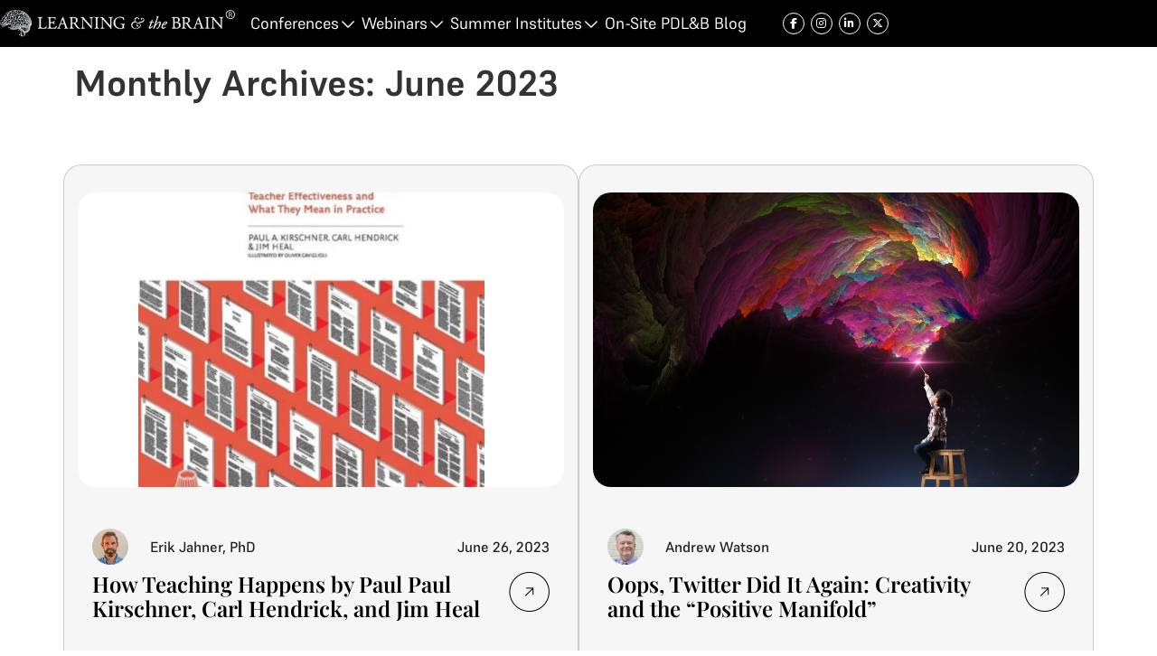

--- FILE ---
content_type: text/html; charset=UTF-8
request_url: https://www.learningandthebrain.com/blog/2023/06/
body_size: 42223
content:
<!DOCTYPE html>
<html lang="en-US">
<head><meta charset="UTF-8"><script>if(navigator.userAgent.match(/MSIE|Internet Explorer/i)||navigator.userAgent.match(/Trident\/7\..*?rv:11/i)){var href=document.location.href;if(!href.match(/[?&]nowprocket/)){if(href.indexOf("?")==-1){if(href.indexOf("#")==-1){document.location.href=href+"?nowprocket=1"}else{document.location.href=href.replace("#","?nowprocket=1#")}}else{if(href.indexOf("#")==-1){document.location.href=href+"&nowprocket=1"}else{document.location.href=href.replace("#","&nowprocket=1#")}}}}</script><script>(()=>{class RocketLazyLoadScripts{constructor(){this.v="2.0.4",this.userEvents=["keydown","keyup","mousedown","mouseup","mousemove","mouseover","mouseout","touchmove","touchstart","touchend","touchcancel","wheel","click","dblclick","input"],this.attributeEvents=["onblur","onclick","oncontextmenu","ondblclick","onfocus","onmousedown","onmouseenter","onmouseleave","onmousemove","onmouseout","onmouseover","onmouseup","onmousewheel","onscroll","onsubmit"]}async t(){this.i(),this.o(),/iP(ad|hone)/.test(navigator.userAgent)&&this.h(),this.u(),this.l(this),this.m(),this.k(this),this.p(this),this._(),await Promise.all([this.R(),this.L()]),this.lastBreath=Date.now(),this.S(this),this.P(),this.D(),this.O(),this.M(),await this.C(this.delayedScripts.normal),await this.C(this.delayedScripts.defer),await this.C(this.delayedScripts.async),await this.T(),await this.F(),await this.j(),await this.A(),window.dispatchEvent(new Event("rocket-allScriptsLoaded")),this.everythingLoaded=!0,this.lastTouchEnd&&await new Promise(t=>setTimeout(t,500-Date.now()+this.lastTouchEnd)),this.I(),this.H(),this.U(),this.W()}i(){this.CSPIssue=sessionStorage.getItem("rocketCSPIssue"),document.addEventListener("securitypolicyviolation",t=>{this.CSPIssue||"script-src-elem"!==t.violatedDirective||"data"!==t.blockedURI||(this.CSPIssue=!0,sessionStorage.setItem("rocketCSPIssue",!0))},{isRocket:!0})}o(){window.addEventListener("pageshow",t=>{this.persisted=t.persisted,this.realWindowLoadedFired=!0},{isRocket:!0}),window.addEventListener("pagehide",()=>{this.onFirstUserAction=null},{isRocket:!0})}h(){let t;function e(e){t=e}window.addEventListener("touchstart",e,{isRocket:!0}),window.addEventListener("touchend",function i(o){o.changedTouches[0]&&t.changedTouches[0]&&Math.abs(o.changedTouches[0].pageX-t.changedTouches[0].pageX)<10&&Math.abs(o.changedTouches[0].pageY-t.changedTouches[0].pageY)<10&&o.timeStamp-t.timeStamp<200&&(window.removeEventListener("touchstart",e,{isRocket:!0}),window.removeEventListener("touchend",i,{isRocket:!0}),"INPUT"===o.target.tagName&&"text"===o.target.type||(o.target.dispatchEvent(new TouchEvent("touchend",{target:o.target,bubbles:!0})),o.target.dispatchEvent(new MouseEvent("mouseover",{target:o.target,bubbles:!0})),o.target.dispatchEvent(new PointerEvent("click",{target:o.target,bubbles:!0,cancelable:!0,detail:1,clientX:o.changedTouches[0].clientX,clientY:o.changedTouches[0].clientY})),event.preventDefault()))},{isRocket:!0})}q(t){this.userActionTriggered||("mousemove"!==t.type||this.firstMousemoveIgnored?"keyup"===t.type||"mouseover"===t.type||"mouseout"===t.type||(this.userActionTriggered=!0,this.onFirstUserAction&&this.onFirstUserAction()):this.firstMousemoveIgnored=!0),"click"===t.type&&t.preventDefault(),t.stopPropagation(),t.stopImmediatePropagation(),"touchstart"===this.lastEvent&&"touchend"===t.type&&(this.lastTouchEnd=Date.now()),"click"===t.type&&(this.lastTouchEnd=0),this.lastEvent=t.type,t.composedPath&&t.composedPath()[0].getRootNode()instanceof ShadowRoot&&(t.rocketTarget=t.composedPath()[0]),this.savedUserEvents.push(t)}u(){this.savedUserEvents=[],this.userEventHandler=this.q.bind(this),this.userEvents.forEach(t=>window.addEventListener(t,this.userEventHandler,{passive:!1,isRocket:!0})),document.addEventListener("visibilitychange",this.userEventHandler,{isRocket:!0})}U(){this.userEvents.forEach(t=>window.removeEventListener(t,this.userEventHandler,{passive:!1,isRocket:!0})),document.removeEventListener("visibilitychange",this.userEventHandler,{isRocket:!0}),this.savedUserEvents.forEach(t=>{(t.rocketTarget||t.target).dispatchEvent(new window[t.constructor.name](t.type,t))})}m(){const t="return false",e=Array.from(this.attributeEvents,t=>"data-rocket-"+t),i="["+this.attributeEvents.join("],[")+"]",o="[data-rocket-"+this.attributeEvents.join("],[data-rocket-")+"]",s=(e,i,o)=>{o&&o!==t&&(e.setAttribute("data-rocket-"+i,o),e["rocket"+i]=new Function("event",o),e.setAttribute(i,t))};new MutationObserver(t=>{for(const n of t)"attributes"===n.type&&(n.attributeName.startsWith("data-rocket-")||this.everythingLoaded?n.attributeName.startsWith("data-rocket-")&&this.everythingLoaded&&this.N(n.target,n.attributeName.substring(12)):s(n.target,n.attributeName,n.target.getAttribute(n.attributeName))),"childList"===n.type&&n.addedNodes.forEach(t=>{if(t.nodeType===Node.ELEMENT_NODE)if(this.everythingLoaded)for(const i of[t,...t.querySelectorAll(o)])for(const t of i.getAttributeNames())e.includes(t)&&this.N(i,t.substring(12));else for(const e of[t,...t.querySelectorAll(i)])for(const t of e.getAttributeNames())this.attributeEvents.includes(t)&&s(e,t,e.getAttribute(t))})}).observe(document,{subtree:!0,childList:!0,attributeFilter:[...this.attributeEvents,...e]})}I(){this.attributeEvents.forEach(t=>{document.querySelectorAll("[data-rocket-"+t+"]").forEach(e=>{this.N(e,t)})})}N(t,e){const i=t.getAttribute("data-rocket-"+e);i&&(t.setAttribute(e,i),t.removeAttribute("data-rocket-"+e))}k(t){Object.defineProperty(HTMLElement.prototype,"onclick",{get(){return this.rocketonclick||null},set(e){this.rocketonclick=e,this.setAttribute(t.everythingLoaded?"onclick":"data-rocket-onclick","this.rocketonclick(event)")}})}S(t){function e(e,i){let o=e[i];e[i]=null,Object.defineProperty(e,i,{get:()=>o,set(s){t.everythingLoaded?o=s:e["rocket"+i]=o=s}})}e(document,"onreadystatechange"),e(window,"onload"),e(window,"onpageshow");try{Object.defineProperty(document,"readyState",{get:()=>t.rocketReadyState,set(e){t.rocketReadyState=e},configurable:!0}),document.readyState="loading"}catch(t){console.log("WPRocket DJE readyState conflict, bypassing")}}l(t){this.originalAddEventListener=EventTarget.prototype.addEventListener,this.originalRemoveEventListener=EventTarget.prototype.removeEventListener,this.savedEventListeners=[],EventTarget.prototype.addEventListener=function(e,i,o){o&&o.isRocket||!t.B(e,this)&&!t.userEvents.includes(e)||t.B(e,this)&&!t.userActionTriggered||e.startsWith("rocket-")||t.everythingLoaded?t.originalAddEventListener.call(this,e,i,o):(t.savedEventListeners.push({target:this,remove:!1,type:e,func:i,options:o}),"mouseenter"!==e&&"mouseleave"!==e||t.originalAddEventListener.call(this,e,t.savedUserEvents.push,o))},EventTarget.prototype.removeEventListener=function(e,i,o){o&&o.isRocket||!t.B(e,this)&&!t.userEvents.includes(e)||t.B(e,this)&&!t.userActionTriggered||e.startsWith("rocket-")||t.everythingLoaded?t.originalRemoveEventListener.call(this,e,i,o):t.savedEventListeners.push({target:this,remove:!0,type:e,func:i,options:o})}}J(t,e){this.savedEventListeners=this.savedEventListeners.filter(i=>{let o=i.type,s=i.target||window;return e!==o||t!==s||(this.B(o,s)&&(i.type="rocket-"+o),this.$(i),!1)})}H(){EventTarget.prototype.addEventListener=this.originalAddEventListener,EventTarget.prototype.removeEventListener=this.originalRemoveEventListener,this.savedEventListeners.forEach(t=>this.$(t))}$(t){t.remove?this.originalRemoveEventListener.call(t.target,t.type,t.func,t.options):this.originalAddEventListener.call(t.target,t.type,t.func,t.options)}p(t){let e;function i(e){return t.everythingLoaded?e:e.split(" ").map(t=>"load"===t||t.startsWith("load.")?"rocket-jquery-load":t).join(" ")}function o(o){function s(e){const s=o.fn[e];o.fn[e]=o.fn.init.prototype[e]=function(){return this[0]===window&&t.userActionTriggered&&("string"==typeof arguments[0]||arguments[0]instanceof String?arguments[0]=i(arguments[0]):"object"==typeof arguments[0]&&Object.keys(arguments[0]).forEach(t=>{const e=arguments[0][t];delete arguments[0][t],arguments[0][i(t)]=e})),s.apply(this,arguments),this}}if(o&&o.fn&&!t.allJQueries.includes(o)){const e={DOMContentLoaded:[],"rocket-DOMContentLoaded":[]};for(const t in e)document.addEventListener(t,()=>{e[t].forEach(t=>t())},{isRocket:!0});o.fn.ready=o.fn.init.prototype.ready=function(i){function s(){parseInt(o.fn.jquery)>2?setTimeout(()=>i.bind(document)(o)):i.bind(document)(o)}return"function"==typeof i&&(t.realDomReadyFired?!t.userActionTriggered||t.fauxDomReadyFired?s():e["rocket-DOMContentLoaded"].push(s):e.DOMContentLoaded.push(s)),o([])},s("on"),s("one"),s("off"),t.allJQueries.push(o)}e=o}t.allJQueries=[],o(window.jQuery),Object.defineProperty(window,"jQuery",{get:()=>e,set(t){o(t)}})}P(){const t=new Map;document.write=document.writeln=function(e){const i=document.currentScript,o=document.createRange(),s=i.parentElement;let n=t.get(i);void 0===n&&(n=i.nextSibling,t.set(i,n));const c=document.createDocumentFragment();o.setStart(c,0),c.appendChild(o.createContextualFragment(e)),s.insertBefore(c,n)}}async R(){return new Promise(t=>{this.userActionTriggered?t():this.onFirstUserAction=t})}async L(){return new Promise(t=>{document.addEventListener("DOMContentLoaded",()=>{this.realDomReadyFired=!0,t()},{isRocket:!0})})}async j(){return this.realWindowLoadedFired?Promise.resolve():new Promise(t=>{window.addEventListener("load",t,{isRocket:!0})})}M(){this.pendingScripts=[];this.scriptsMutationObserver=new MutationObserver(t=>{for(const e of t)e.addedNodes.forEach(t=>{"SCRIPT"!==t.tagName||t.noModule||t.isWPRocket||this.pendingScripts.push({script:t,promise:new Promise(e=>{const i=()=>{const i=this.pendingScripts.findIndex(e=>e.script===t);i>=0&&this.pendingScripts.splice(i,1),e()};t.addEventListener("load",i,{isRocket:!0}),t.addEventListener("error",i,{isRocket:!0}),setTimeout(i,1e3)})})})}),this.scriptsMutationObserver.observe(document,{childList:!0,subtree:!0})}async F(){await this.X(),this.pendingScripts.length?(await this.pendingScripts[0].promise,await this.F()):this.scriptsMutationObserver.disconnect()}D(){this.delayedScripts={normal:[],async:[],defer:[]},document.querySelectorAll("script[type$=rocketlazyloadscript]").forEach(t=>{t.hasAttribute("data-rocket-src")?t.hasAttribute("async")&&!1!==t.async?this.delayedScripts.async.push(t):t.hasAttribute("defer")&&!1!==t.defer||"module"===t.getAttribute("data-rocket-type")?this.delayedScripts.defer.push(t):this.delayedScripts.normal.push(t):this.delayedScripts.normal.push(t)})}async _(){await this.L();let t=[];document.querySelectorAll("script[type$=rocketlazyloadscript][data-rocket-src]").forEach(e=>{let i=e.getAttribute("data-rocket-src");if(i&&!i.startsWith("data:")){i.startsWith("//")&&(i=location.protocol+i);try{const o=new URL(i).origin;o!==location.origin&&t.push({src:o,crossOrigin:e.crossOrigin||"module"===e.getAttribute("data-rocket-type")})}catch(t){}}}),t=[...new Map(t.map(t=>[JSON.stringify(t),t])).values()],this.Y(t,"preconnect")}async G(t){if(await this.K(),!0!==t.noModule||!("noModule"in HTMLScriptElement.prototype))return new Promise(e=>{let i;function o(){(i||t).setAttribute("data-rocket-status","executed"),e()}try{if(navigator.userAgent.includes("Firefox/")||""===navigator.vendor||this.CSPIssue)i=document.createElement("script"),[...t.attributes].forEach(t=>{let e=t.nodeName;"type"!==e&&("data-rocket-type"===e&&(e="type"),"data-rocket-src"===e&&(e="src"),i.setAttribute(e,t.nodeValue))}),t.text&&(i.text=t.text),t.nonce&&(i.nonce=t.nonce),i.hasAttribute("src")?(i.addEventListener("load",o,{isRocket:!0}),i.addEventListener("error",()=>{i.setAttribute("data-rocket-status","failed-network"),e()},{isRocket:!0}),setTimeout(()=>{i.isConnected||e()},1)):(i.text=t.text,o()),i.isWPRocket=!0,t.parentNode.replaceChild(i,t);else{const i=t.getAttribute("data-rocket-type"),s=t.getAttribute("data-rocket-src");i?(t.type=i,t.removeAttribute("data-rocket-type")):t.removeAttribute("type"),t.addEventListener("load",o,{isRocket:!0}),t.addEventListener("error",i=>{this.CSPIssue&&i.target.src.startsWith("data:")?(console.log("WPRocket: CSP fallback activated"),t.removeAttribute("src"),this.G(t).then(e)):(t.setAttribute("data-rocket-status","failed-network"),e())},{isRocket:!0}),s?(t.fetchPriority="high",t.removeAttribute("data-rocket-src"),t.src=s):t.src="data:text/javascript;base64,"+window.btoa(unescape(encodeURIComponent(t.text)))}}catch(i){t.setAttribute("data-rocket-status","failed-transform"),e()}});t.setAttribute("data-rocket-status","skipped")}async C(t){const e=t.shift();return e?(e.isConnected&&await this.G(e),this.C(t)):Promise.resolve()}O(){this.Y([...this.delayedScripts.normal,...this.delayedScripts.defer,...this.delayedScripts.async],"preload")}Y(t,e){this.trash=this.trash||[];let i=!0;var o=document.createDocumentFragment();t.forEach(t=>{const s=t.getAttribute&&t.getAttribute("data-rocket-src")||t.src;if(s&&!s.startsWith("data:")){const n=document.createElement("link");n.href=s,n.rel=e,"preconnect"!==e&&(n.as="script",n.fetchPriority=i?"high":"low"),t.getAttribute&&"module"===t.getAttribute("data-rocket-type")&&(n.crossOrigin=!0),t.crossOrigin&&(n.crossOrigin=t.crossOrigin),t.integrity&&(n.integrity=t.integrity),t.nonce&&(n.nonce=t.nonce),o.appendChild(n),this.trash.push(n),i=!1}}),document.head.appendChild(o)}W(){this.trash.forEach(t=>t.remove())}async T(){try{document.readyState="interactive"}catch(t){}this.fauxDomReadyFired=!0;try{await this.K(),this.J(document,"readystatechange"),document.dispatchEvent(new Event("rocket-readystatechange")),await this.K(),document.rocketonreadystatechange&&document.rocketonreadystatechange(),await this.K(),this.J(document,"DOMContentLoaded"),document.dispatchEvent(new Event("rocket-DOMContentLoaded")),await this.K(),this.J(window,"DOMContentLoaded"),window.dispatchEvent(new Event("rocket-DOMContentLoaded"))}catch(t){console.error(t)}}async A(){try{document.readyState="complete"}catch(t){}try{await this.K(),this.J(document,"readystatechange"),document.dispatchEvent(new Event("rocket-readystatechange")),await this.K(),document.rocketonreadystatechange&&document.rocketonreadystatechange(),await this.K(),this.J(window,"load"),window.dispatchEvent(new Event("rocket-load")),await this.K(),window.rocketonload&&window.rocketonload(),await this.K(),this.allJQueries.forEach(t=>t(window).trigger("rocket-jquery-load")),await this.K(),this.J(window,"pageshow");const t=new Event("rocket-pageshow");t.persisted=this.persisted,window.dispatchEvent(t),await this.K(),window.rocketonpageshow&&window.rocketonpageshow({persisted:this.persisted})}catch(t){console.error(t)}}async K(){Date.now()-this.lastBreath>45&&(await this.X(),this.lastBreath=Date.now())}async X(){return document.hidden?new Promise(t=>setTimeout(t)):new Promise(t=>requestAnimationFrame(t))}B(t,e){return e===document&&"readystatechange"===t||(e===document&&"DOMContentLoaded"===t||(e===window&&"DOMContentLoaded"===t||(e===window&&"load"===t||e===window&&"pageshow"===t)))}static run(){(new RocketLazyLoadScripts).t()}}RocketLazyLoadScripts.run()})();</script>
    
    <meta name="viewport" content="width=device-width, initial-scale=1, shrink-to-fit=no">
    <script type="rocketlazyloadscript" data-minify="1" data-rocket-src="https://www.learningandthebrain.com/blog/wp-content/cache/min/1/175f7caa2b90/369b1ca52396/launch-f7b1ddaacf58.min.js?ver=1768204886" async></script>
    <!-- Google Tag Manager -->
    <script type="rocketlazyloadscript">(function(w,d,s,l,i){w[l]=w[l]||[];w[l].push({'gtm.start':
    new Date().getTime(),event:'gtm.js'});var f=d.getElementsByTagName(s)[0],
    j=d.createElement(s),dl=l!='dataLayer'?'&l='+l:'';j.async=true;j.src=
    'https://www.googletagmanager.com/gtm.js?id='+i+dl;f.parentNode.insertBefore(j,f);
    })(window,document,'script','dataLayer','GTM-KTPXB7PD');</script>
    <!-- End Google Tag Manager -->
    <!-- Google Tag Manager (noscript) -->
    <noscript><iframe src="https://www.googletagmanager.com/ns.html?id=GTM-KTPXB7PD"
    height="0" width="0" style="display:none;visibility:hidden"></iframe></noscript>
    <!-- End Google Tag Manager (noscript) -->
    <title>June 2023 &#8211; Education &amp; Teacher Conferences</title>
<style id="wpr-usedcss">img:is([sizes=auto i],[sizes^="auto," i]){contain-intrinsic-size:3000px 1500px}img.emoji{display:inline!important;border:none!important;box-shadow:none!important;height:1em!important;width:1em!important;margin:0 .07em!important;vertical-align:-.1em!important;background:0 0!important;padding:0!important}:where(.wp-block-button__link){border-radius:9999px;box-shadow:none;padding:calc(.667em + 2px) calc(1.333em + 2px);text-decoration:none}:root :where(.wp-block-button .wp-block-button__link.is-style-outline),:root :where(.wp-block-button.is-style-outline>.wp-block-button__link){border:2px solid;padding:.667em 1.333em}:root :where(.wp-block-button .wp-block-button__link.is-style-outline:not(.has-text-color)),:root :where(.wp-block-button.is-style-outline>.wp-block-button__link:not(.has-text-color)){color:currentColor}:root :where(.wp-block-button .wp-block-button__link.is-style-outline:not(.has-background)),:root :where(.wp-block-button.is-style-outline>.wp-block-button__link:not(.has-background)){background-color:initial;background-image:none}:where(.wp-block-calendar table:not(.has-background) th){background:#ddd}:where(.wp-block-columns){margin-bottom:1.75em}:where(.wp-block-columns.has-background){padding:1.25em 2.375em}:where(.wp-block-post-comments input[type=submit]){border:none}:where(.wp-block-cover-image:not(.has-text-color)),:where(.wp-block-cover:not(.has-text-color)){color:#fff}:where(.wp-block-cover-image.is-light:not(.has-text-color)),:where(.wp-block-cover.is-light:not(.has-text-color)){color:#000}:root :where(.wp-block-cover h1:not(.has-text-color)),:root :where(.wp-block-cover h2:not(.has-text-color)),:root :where(.wp-block-cover h3:not(.has-text-color)),:root :where(.wp-block-cover h4:not(.has-text-color)),:root :where(.wp-block-cover h5:not(.has-text-color)),:root :where(.wp-block-cover h6:not(.has-text-color)),:root :where(.wp-block-cover p:not(.has-text-color)){color:inherit}:where(.wp-block-file){margin-bottom:1.5em}:where(.wp-block-file__button){border-radius:2em;display:inline-block;padding:.5em 1em}:where(.wp-block-file__button):where(a):active,:where(.wp-block-file__button):where(a):focus,:where(.wp-block-file__button):where(a):hover,:where(.wp-block-file__button):where(a):visited{box-shadow:none;color:#fff;opacity:.85;text-decoration:none}:where(.wp-block-form-input__input){font-size:1em;margin-bottom:.5em;padding:0 .5em}:where(.wp-block-form-input__input)[type=date],:where(.wp-block-form-input__input)[type=datetime-local],:where(.wp-block-form-input__input)[type=datetime],:where(.wp-block-form-input__input)[type=email],:where(.wp-block-form-input__input)[type=month],:where(.wp-block-form-input__input)[type=number],:where(.wp-block-form-input__input)[type=password],:where(.wp-block-form-input__input)[type=search],:where(.wp-block-form-input__input)[type=tel],:where(.wp-block-form-input__input)[type=text],:where(.wp-block-form-input__input)[type=time],:where(.wp-block-form-input__input)[type=url],:where(.wp-block-form-input__input)[type=week]{border-style:solid;border-width:1px;line-height:2;min-height:2em}:where(.wp-block-group.wp-block-group-is-layout-constrained){position:relative}:root :where(.wp-block-image.is-style-rounded img,.wp-block-image .is-style-rounded img){border-radius:9999px}:where(.wp-block-latest-comments:not([style*=line-height] .wp-block-latest-comments__comment)){line-height:1.1}:where(.wp-block-latest-comments:not([style*=line-height] .wp-block-latest-comments__comment-excerpt p)){line-height:1.8}:root :where(.wp-block-latest-posts.is-grid){padding:0}:root :where(.wp-block-latest-posts.wp-block-latest-posts__list){padding-left:0}ul{box-sizing:border-box}:root :where(.wp-block-list.has-background){padding:1.25em 2.375em}:where(.wp-block-navigation.has-background .wp-block-navigation-item a:not(.wp-element-button)),:where(.wp-block-navigation.has-background .wp-block-navigation-submenu a:not(.wp-element-button)){padding:.5em 1em}:where(.wp-block-navigation .wp-block-navigation__submenu-container .wp-block-navigation-item a:not(.wp-element-button)),:where(.wp-block-navigation .wp-block-navigation__submenu-container .wp-block-navigation-submenu a:not(.wp-element-button)),:where(.wp-block-navigation .wp-block-navigation__submenu-container .wp-block-navigation-submenu button.wp-block-navigation-item__content),:where(.wp-block-navigation .wp-block-navigation__submenu-container .wp-block-pages-list__item button.wp-block-navigation-item__content){padding:.5em 1em}:root :where(p.has-background){padding:1.25em 2.375em}:where(p.has-text-color:not(.has-link-color)) a{color:inherit}:where(.wp-block-post-comments-form input:not([type=submit])),:where(.wp-block-post-comments-form textarea){border:1px solid #949494;font-family:inherit;font-size:1em}:where(.wp-block-post-comments-form input:where(:not([type=submit]):not([type=checkbox]))),:where(.wp-block-post-comments-form textarea){padding:calc(.667em + 2px)}:where(.wp-block-post-excerpt){box-sizing:border-box;margin-bottom:var(--wp--style--block-gap);margin-top:var(--wp--style--block-gap)}:where(.wp-block-preformatted.has-background){padding:1.25em 2.375em}:where(.wp-block-search__button){border:1px solid #ccc;padding:6px 10px}:where(.wp-block-search__input){appearance:none;border:1px solid #949494;flex-grow:1;font-family:inherit;font-size:inherit;font-style:inherit;font-weight:inherit;letter-spacing:inherit;line-height:inherit;margin-left:0;margin-right:0;min-width:3rem;padding:8px;text-decoration:unset!important;text-transform:inherit}:where(.wp-block-search__button-inside .wp-block-search__inside-wrapper){background-color:#fff;border:1px solid #949494;box-sizing:border-box;padding:4px}:where(.wp-block-search__button-inside .wp-block-search__inside-wrapper) .wp-block-search__input{border:none;border-radius:0;padding:0 4px}:where(.wp-block-search__button-inside .wp-block-search__inside-wrapper) .wp-block-search__input:focus{outline:0}:where(.wp-block-search__button-inside .wp-block-search__inside-wrapper) :where(.wp-block-search__button){padding:4px 8px}:root :where(.wp-block-separator.is-style-dots){height:auto;line-height:1;text-align:center}:root :where(.wp-block-separator.is-style-dots):before{color:currentColor;content:"···";font-family:serif;font-size:1.5em;letter-spacing:2em;padding-left:2em}:root :where(.wp-block-site-logo.is-style-rounded){border-radius:9999px}:where(.wp-block-social-links:not(.is-style-logos-only)) .wp-social-link{background-color:#f0f0f0;color:#444}:where(.wp-block-social-links:not(.is-style-logos-only)) .wp-social-link-amazon{background-color:#f90;color:#fff}:where(.wp-block-social-links:not(.is-style-logos-only)) .wp-social-link-bandcamp{background-color:#1ea0c3;color:#fff}:where(.wp-block-social-links:not(.is-style-logos-only)) .wp-social-link-behance{background-color:#0757fe;color:#fff}:where(.wp-block-social-links:not(.is-style-logos-only)) .wp-social-link-bluesky{background-color:#0a7aff;color:#fff}:where(.wp-block-social-links:not(.is-style-logos-only)) .wp-social-link-codepen{background-color:#1e1f26;color:#fff}:where(.wp-block-social-links:not(.is-style-logos-only)) .wp-social-link-deviantart{background-color:#02e49b;color:#fff}:where(.wp-block-social-links:not(.is-style-logos-only)) .wp-social-link-discord{background-color:#5865f2;color:#fff}:where(.wp-block-social-links:not(.is-style-logos-only)) .wp-social-link-dribbble{background-color:#e94c89;color:#fff}:where(.wp-block-social-links:not(.is-style-logos-only)) .wp-social-link-dropbox{background-color:#4280ff;color:#fff}:where(.wp-block-social-links:not(.is-style-logos-only)) .wp-social-link-etsy{background-color:#f45800;color:#fff}:where(.wp-block-social-links:not(.is-style-logos-only)) .wp-social-link-facebook{background-color:#0866ff;color:#fff}:where(.wp-block-social-links:not(.is-style-logos-only)) .wp-social-link-fivehundredpx{background-color:#000;color:#fff}:where(.wp-block-social-links:not(.is-style-logos-only)) .wp-social-link-flickr{background-color:#0461dd;color:#fff}:where(.wp-block-social-links:not(.is-style-logos-only)) .wp-social-link-foursquare{background-color:#e65678;color:#fff}:where(.wp-block-social-links:not(.is-style-logos-only)) .wp-social-link-github{background-color:#24292d;color:#fff}:where(.wp-block-social-links:not(.is-style-logos-only)) .wp-social-link-goodreads{background-color:#eceadd;color:#382110}:where(.wp-block-social-links:not(.is-style-logos-only)) .wp-social-link-google{background-color:#ea4434;color:#fff}:where(.wp-block-social-links:not(.is-style-logos-only)) .wp-social-link-gravatar{background-color:#1d4fc4;color:#fff}:where(.wp-block-social-links:not(.is-style-logos-only)) .wp-social-link-instagram{background-color:#f00075;color:#fff}:where(.wp-block-social-links:not(.is-style-logos-only)) .wp-social-link-lastfm{background-color:#e21b24;color:#fff}:where(.wp-block-social-links:not(.is-style-logos-only)) .wp-social-link-linkedin{background-color:#0d66c2;color:#fff}:where(.wp-block-social-links:not(.is-style-logos-only)) .wp-social-link-mastodon{background-color:#3288d4;color:#fff}:where(.wp-block-social-links:not(.is-style-logos-only)) .wp-social-link-medium{background-color:#000;color:#fff}:where(.wp-block-social-links:not(.is-style-logos-only)) .wp-social-link-meetup{background-color:#f6405f;color:#fff}:where(.wp-block-social-links:not(.is-style-logos-only)) .wp-social-link-patreon{background-color:#000;color:#fff}:where(.wp-block-social-links:not(.is-style-logos-only)) .wp-social-link-pinterest{background-color:#e60122;color:#fff}:where(.wp-block-social-links:not(.is-style-logos-only)) .wp-social-link-pocket{background-color:#ef4155;color:#fff}:where(.wp-block-social-links:not(.is-style-logos-only)) .wp-social-link-reddit{background-color:#ff4500;color:#fff}:where(.wp-block-social-links:not(.is-style-logos-only)) .wp-social-link-skype{background-color:#0478d7;color:#fff}:where(.wp-block-social-links:not(.is-style-logos-only)) .wp-social-link-snapchat{background-color:#fefc00;color:#fff;stroke:#000}:where(.wp-block-social-links:not(.is-style-logos-only)) .wp-social-link-soundcloud{background-color:#ff5600;color:#fff}:where(.wp-block-social-links:not(.is-style-logos-only)) .wp-social-link-spotify{background-color:#1bd760;color:#fff}:where(.wp-block-social-links:not(.is-style-logos-only)) .wp-social-link-telegram{background-color:#2aabee;color:#fff}:where(.wp-block-social-links:not(.is-style-logos-only)) .wp-social-link-threads{background-color:#000;color:#fff}:where(.wp-block-social-links:not(.is-style-logos-only)) .wp-social-link-tiktok{background-color:#000;color:#fff}:where(.wp-block-social-links:not(.is-style-logos-only)) .wp-social-link-tumblr{background-color:#011835;color:#fff}:where(.wp-block-social-links:not(.is-style-logos-only)) .wp-social-link-twitch{background-color:#6440a4;color:#fff}:where(.wp-block-social-links:not(.is-style-logos-only)) .wp-social-link-twitter{background-color:#1da1f2;color:#fff}:where(.wp-block-social-links:not(.is-style-logos-only)) .wp-social-link-vimeo{background-color:#1eb7ea;color:#fff}:where(.wp-block-social-links:not(.is-style-logos-only)) .wp-social-link-vk{background-color:#4680c2;color:#fff}:where(.wp-block-social-links:not(.is-style-logos-only)) .wp-social-link-wordpress{background-color:#3499cd;color:#fff}:where(.wp-block-social-links:not(.is-style-logos-only)) .wp-social-link-whatsapp{background-color:#25d366;color:#fff}:where(.wp-block-social-links:not(.is-style-logos-only)) .wp-social-link-x{background-color:#000;color:#fff}:where(.wp-block-social-links:not(.is-style-logos-only)) .wp-social-link-yelp{background-color:#d32422;color:#fff}:where(.wp-block-social-links:not(.is-style-logos-only)) .wp-social-link-youtube{background-color:red;color:#fff}:where(.wp-block-social-links.is-style-logos-only) .wp-social-link{background:0 0}:where(.wp-block-social-links.is-style-logos-only) .wp-social-link svg{height:1.25em;width:1.25em}:where(.wp-block-social-links.is-style-logos-only) .wp-social-link-amazon{color:#f90}:where(.wp-block-social-links.is-style-logos-only) .wp-social-link-bandcamp{color:#1ea0c3}:where(.wp-block-social-links.is-style-logos-only) .wp-social-link-behance{color:#0757fe}:where(.wp-block-social-links.is-style-logos-only) .wp-social-link-bluesky{color:#0a7aff}:where(.wp-block-social-links.is-style-logos-only) .wp-social-link-codepen{color:#1e1f26}:where(.wp-block-social-links.is-style-logos-only) .wp-social-link-deviantart{color:#02e49b}:where(.wp-block-social-links.is-style-logos-only) .wp-social-link-discord{color:#5865f2}:where(.wp-block-social-links.is-style-logos-only) .wp-social-link-dribbble{color:#e94c89}:where(.wp-block-social-links.is-style-logos-only) .wp-social-link-dropbox{color:#4280ff}:where(.wp-block-social-links.is-style-logos-only) .wp-social-link-etsy{color:#f45800}:where(.wp-block-social-links.is-style-logos-only) .wp-social-link-facebook{color:#0866ff}:where(.wp-block-social-links.is-style-logos-only) .wp-social-link-fivehundredpx{color:#000}:where(.wp-block-social-links.is-style-logos-only) .wp-social-link-flickr{color:#0461dd}:where(.wp-block-social-links.is-style-logos-only) .wp-social-link-foursquare{color:#e65678}:where(.wp-block-social-links.is-style-logos-only) .wp-social-link-github{color:#24292d}:where(.wp-block-social-links.is-style-logos-only) .wp-social-link-goodreads{color:#382110}:where(.wp-block-social-links.is-style-logos-only) .wp-social-link-google{color:#ea4434}:where(.wp-block-social-links.is-style-logos-only) .wp-social-link-gravatar{color:#1d4fc4}:where(.wp-block-social-links.is-style-logos-only) .wp-social-link-instagram{color:#f00075}:where(.wp-block-social-links.is-style-logos-only) .wp-social-link-lastfm{color:#e21b24}:where(.wp-block-social-links.is-style-logos-only) .wp-social-link-linkedin{color:#0d66c2}:where(.wp-block-social-links.is-style-logos-only) .wp-social-link-mastodon{color:#3288d4}:where(.wp-block-social-links.is-style-logos-only) .wp-social-link-medium{color:#000}:where(.wp-block-social-links.is-style-logos-only) .wp-social-link-meetup{color:#f6405f}:where(.wp-block-social-links.is-style-logos-only) .wp-social-link-patreon{color:#000}:where(.wp-block-social-links.is-style-logos-only) .wp-social-link-pinterest{color:#e60122}:where(.wp-block-social-links.is-style-logos-only) .wp-social-link-pocket{color:#ef4155}:where(.wp-block-social-links.is-style-logos-only) .wp-social-link-reddit{color:#ff4500}:where(.wp-block-social-links.is-style-logos-only) .wp-social-link-skype{color:#0478d7}:where(.wp-block-social-links.is-style-logos-only) .wp-social-link-snapchat{color:#fff;stroke:#000}:where(.wp-block-social-links.is-style-logos-only) .wp-social-link-soundcloud{color:#ff5600}:where(.wp-block-social-links.is-style-logos-only) .wp-social-link-spotify{color:#1bd760}:where(.wp-block-social-links.is-style-logos-only) .wp-social-link-telegram{color:#2aabee}:where(.wp-block-social-links.is-style-logos-only) .wp-social-link-threads{color:#000}:where(.wp-block-social-links.is-style-logos-only) .wp-social-link-tiktok{color:#000}:where(.wp-block-social-links.is-style-logos-only) .wp-social-link-tumblr{color:#011835}:where(.wp-block-social-links.is-style-logos-only) .wp-social-link-twitch{color:#6440a4}:where(.wp-block-social-links.is-style-logos-only) .wp-social-link-twitter{color:#1da1f2}:where(.wp-block-social-links.is-style-logos-only) .wp-social-link-vimeo{color:#1eb7ea}:where(.wp-block-social-links.is-style-logos-only) .wp-social-link-vk{color:#4680c2}:where(.wp-block-social-links.is-style-logos-only) .wp-social-link-whatsapp{color:#25d366}:where(.wp-block-social-links.is-style-logos-only) .wp-social-link-wordpress{color:#3499cd}:where(.wp-block-social-links.is-style-logos-only) .wp-social-link-x{color:#000}:where(.wp-block-social-links.is-style-logos-only) .wp-social-link-yelp{color:#d32422}:where(.wp-block-social-links.is-style-logos-only) .wp-social-link-youtube{color:red}:root :where(.wp-block-social-links .wp-social-link a){padding:.25em}:root :where(.wp-block-social-links.is-style-logos-only .wp-social-link a){padding:0}:root :where(.wp-block-social-links.is-style-pill-shape .wp-social-link a){padding-left:.6666666667em;padding-right:.6666666667em}:root :where(.wp-block-tag-cloud.is-style-outline){display:flex;flex-wrap:wrap;gap:1ch}:root :where(.wp-block-tag-cloud.is-style-outline a){border:1px solid;font-size:unset!important;margin-right:0;padding:1ch 2ch;text-decoration:none!important}:root :where(.wp-block-table-of-contents){box-sizing:border-box}:where(.wp-block-term-description){box-sizing:border-box;margin-bottom:var(--wp--style--block-gap);margin-top:var(--wp--style--block-gap)}:where(pre.wp-block-verse){font-family:inherit}:root{--wp-block-synced-color:#7a00df;--wp-block-synced-color--rgb:122,0,223;--wp-bound-block-color:var(--wp-block-synced-color);--wp-editor-canvas-background:#ddd;--wp-admin-theme-color:#007cba;--wp-admin-theme-color--rgb:0,124,186;--wp-admin-theme-color-darker-10:#006ba1;--wp-admin-theme-color-darker-10--rgb:0,107,160.5;--wp-admin-theme-color-darker-20:#005a87;--wp-admin-theme-color-darker-20--rgb:0,90,135;--wp-admin-border-width-focus:2px}@media (min-resolution:192dpi){:root{--wp-admin-border-width-focus:1.5px}}:root{--wp--preset--font-size--normal:16px;--wp--preset--font-size--huge:42px}html :where(.has-border-color){border-style:solid}html :where([style*=border-top-color]){border-top-style:solid}html :where([style*=border-right-color]){border-right-style:solid}html :where([style*=border-bottom-color]){border-bottom-style:solid}html :where([style*=border-left-color]){border-left-style:solid}html :where([style*=border-width]){border-style:solid}html :where([style*=border-top-width]){border-top-style:solid}html :where([style*=border-right-width]){border-right-style:solid}html :where([style*=border-bottom-width]){border-bottom-style:solid}html :where([style*=border-left-width]){border-left-style:solid}html :where(img[class*=wp-image-]){height:auto;max-width:100%}:where(figure){margin:0 0 1em}html :where(.is-position-sticky){--wp-admin--admin-bar--position-offset:var(--wp-admin--admin-bar--height,0px)}@media screen and (max-width:600px){html :where(.is-position-sticky){--wp-admin--admin-bar--position-offset:0px}}:root{--wp--preset--aspect-ratio--square:1;--wp--preset--aspect-ratio--4-3:4/3;--wp--preset--aspect-ratio--3-4:3/4;--wp--preset--aspect-ratio--3-2:3/2;--wp--preset--aspect-ratio--2-3:2/3;--wp--preset--aspect-ratio--16-9:16/9;--wp--preset--aspect-ratio--9-16:9/16;--wp--preset--color--black:#000000;--wp--preset--color--cyan-bluish-gray:#abb8c3;--wp--preset--color--white:#ffffff;--wp--preset--color--pale-pink:#f78da7;--wp--preset--color--vivid-red:#cf2e2e;--wp--preset--color--luminous-vivid-orange:#ff6900;--wp--preset--color--luminous-vivid-amber:#fcb900;--wp--preset--color--light-green-cyan:#7bdcb5;--wp--preset--color--vivid-green-cyan:#00d084;--wp--preset--color--pale-cyan-blue:#8ed1fc;--wp--preset--color--vivid-cyan-blue:#0693e3;--wp--preset--color--vivid-purple:#9b51e0;--wp--preset--gradient--vivid-cyan-blue-to-vivid-purple:linear-gradient(135deg,rgb(6, 147, 227) 0%,rgb(155, 81, 224) 100%);--wp--preset--gradient--light-green-cyan-to-vivid-green-cyan:linear-gradient(135deg,rgb(122, 220, 180) 0%,rgb(0, 208, 130) 100%);--wp--preset--gradient--luminous-vivid-amber-to-luminous-vivid-orange:linear-gradient(135deg,rgb(252, 185, 0) 0%,rgb(255, 105, 0) 100%);--wp--preset--gradient--luminous-vivid-orange-to-vivid-red:linear-gradient(135deg,rgb(255, 105, 0) 0%,rgb(207, 46, 46) 100%);--wp--preset--gradient--very-light-gray-to-cyan-bluish-gray:linear-gradient(135deg,rgb(238, 238, 238) 0%,rgb(169, 184, 195) 100%);--wp--preset--gradient--cool-to-warm-spectrum:linear-gradient(135deg,rgb(74, 234, 220) 0%,rgb(151, 120, 209) 20%,rgb(207, 42, 186) 40%,rgb(238, 44, 130) 60%,rgb(251, 105, 98) 80%,rgb(254, 248, 76) 100%);--wp--preset--gradient--blush-light-purple:linear-gradient(135deg,rgb(255, 206, 236) 0%,rgb(152, 150, 240) 100%);--wp--preset--gradient--blush-bordeaux:linear-gradient(135deg,rgb(254, 205, 165) 0%,rgb(254, 45, 45) 50%,rgb(107, 0, 62) 100%);--wp--preset--gradient--luminous-dusk:linear-gradient(135deg,rgb(255, 203, 112) 0%,rgb(199, 81, 192) 50%,rgb(65, 88, 208) 100%);--wp--preset--gradient--pale-ocean:linear-gradient(135deg,rgb(255, 245, 203) 0%,rgb(182, 227, 212) 50%,rgb(51, 167, 181) 100%);--wp--preset--gradient--electric-grass:linear-gradient(135deg,rgb(202, 248, 128) 0%,rgb(113, 206, 126) 100%);--wp--preset--gradient--midnight:linear-gradient(135deg,rgb(2, 3, 129) 0%,rgb(40, 116, 252) 100%);--wp--preset--font-size--small:13px;--wp--preset--font-size--medium:20px;--wp--preset--font-size--large:36px;--wp--preset--font-size--x-large:42px;--wp--preset--spacing--20:0.44rem;--wp--preset--spacing--30:0.67rem;--wp--preset--spacing--40:1rem;--wp--preset--spacing--50:1.5rem;--wp--preset--spacing--60:2.25rem;--wp--preset--spacing--70:3.38rem;--wp--preset--spacing--80:5.06rem;--wp--preset--shadow--natural:6px 6px 9px rgba(0, 0, 0, .2);--wp--preset--shadow--deep:12px 12px 50px rgba(0, 0, 0, .4);--wp--preset--shadow--sharp:6px 6px 0px rgba(0, 0, 0, .2);--wp--preset--shadow--outlined:6px 6px 0px -3px rgb(255, 255, 255),6px 6px rgb(0, 0, 0);--wp--preset--shadow--crisp:6px 6px 0px rgb(0, 0, 0)}:where(.is-layout-flex){gap:.5em}:where(.is-layout-grid){gap:.5em}:where(.wp-block-columns.is-layout-flex){gap:2em}:where(.wp-block-columns.is-layout-grid){gap:2em}:where(.wp-block-post-template.is-layout-flex){gap:1.25em}:where(.wp-block-post-template.is-layout-grid){gap:1.25em}:root{--fa-font-solid:normal 900 1em/1 "Font Awesome 6 Free";--fa-font-regular:normal 400 1em/1 "Font Awesome 6 Free";--fa-font-light:normal 300 1em/1 "Font Awesome 6 Pro";--fa-font-thin:normal 100 1em/1 "Font Awesome 6 Pro";--fa-font-duotone:normal 900 1em/1 "Font Awesome 6 Duotone";--fa-font-duotone-regular:normal 400 1em/1 "Font Awesome 6 Duotone";--fa-font-duotone-light:normal 300 1em/1 "Font Awesome 6 Duotone";--fa-font-duotone-thin:normal 100 1em/1 "Font Awesome 6 Duotone";--fa-font-brands:normal 400 1em/1 "Font Awesome 6 Brands";--fa-font-sharp-solid:normal 900 1em/1 "Font Awesome 6 Sharp";--fa-font-sharp-regular:normal 400 1em/1 "Font Awesome 6 Sharp";--fa-font-sharp-light:normal 300 1em/1 "Font Awesome 6 Sharp";--fa-font-sharp-thin:normal 100 1em/1 "Font Awesome 6 Sharp";--fa-font-sharp-duotone-solid:normal 900 1em/1 "Font Awesome 6 Sharp Duotone";--fa-font-sharp-duotone-regular:normal 400 1em/1 "Font Awesome 6 Sharp Duotone";--fa-font-sharp-duotone-light:normal 300 1em/1 "Font Awesome 6 Sharp Duotone";--fa-font-sharp-duotone-thin:normal 100 1em/1 "Font Awesome 6 Sharp Duotone"}.fa-facebook-f:before{content:"\f09a"}.fa-instagram:before{content:"\f16d"}.no-js .owl-carousel{display:block}.bdp-post-image-bg a{display:block;line-height:0}.collapseomatic{background-image:var(--wpr-bg-5d0afb93-1672-4a9a-bddc-b08e9826155d);background-repeat:no-repeat;padding:0 0 10px 16px;cursor:pointer}.collapseomatic:focus{outline:0}.colomat-hover{text-decoration:underline}.colomat-close{background-image:var(--wpr-bg-1a4cb08e-cc81-4bcc-9727-7c5ad137dab0)}.content_collapse_wrapper{position:absolute;left:-999em}.collapseall,.expandall{cursor:pointer}.collapseall:focus,.collapseall:hover,.expandall:focus,.expandall:hover{text-decoration:underline}.maptastic{position:absolute!important;left:-10000px!important;display:block!important;max-width:9999px}.alignleft{float:left;margin:5px 20px 20px 0}a img.alignleft{float:left;margin:5px 20px 20px 0}:root{--bs-blue:#0d6efd;--bs-indigo:#6610f2;--bs-purple:#6f42c1;--bs-pink:#d63384;--bs-red:#dc3545;--bs-orange:#fd7e14;--bs-yellow:#ffc107;--bs-green:#198754;--bs-teal:#20c997;--bs-cyan:#0dcaf0;--bs-black:#000;--bs-white:#fff;--bs-gray:#6c757d;--bs-gray-dark:#343a40;--bs-gray-100:#f8f9fa;--bs-gray-200:#e9ecef;--bs-gray-300:#dee2e6;--bs-gray-400:#ced4da;--bs-gray-500:#adb5bd;--bs-gray-600:#6c757d;--bs-gray-700:#495057;--bs-gray-800:#343a40;--bs-gray-900:#212529;--bs-primary:#0d6efd;--bs-secondary:#6c757d;--bs-success:#198754;--bs-info:#0dcaf0;--bs-warning:#ffc107;--bs-danger:#dc3545;--bs-light:#f8f9fa;--bs-dark:#212529;--bs-primary-rgb:13,110,253;--bs-secondary-rgb:108,117,125;--bs-success-rgb:25,135,84;--bs-info-rgb:13,202,240;--bs-warning-rgb:255,193,7;--bs-danger-rgb:220,53,69;--bs-light-rgb:248,249,250;--bs-dark-rgb:33,37,41;--bs-primary-text-emphasis:#052c65;--bs-secondary-text-emphasis:#2b2f32;--bs-success-text-emphasis:#0a3622;--bs-info-text-emphasis:#055160;--bs-warning-text-emphasis:#664d03;--bs-danger-text-emphasis:#58151c;--bs-light-text-emphasis:#495057;--bs-dark-text-emphasis:#495057;--bs-primary-bg-subtle:#cfe2ff;--bs-secondary-bg-subtle:#e2e3e5;--bs-success-bg-subtle:#d1e7dd;--bs-info-bg-subtle:#cff4fc;--bs-warning-bg-subtle:#fff3cd;--bs-danger-bg-subtle:#f8d7da;--bs-light-bg-subtle:#fcfcfd;--bs-dark-bg-subtle:#ced4da;--bs-primary-border-subtle:#9ec5fe;--bs-secondary-border-subtle:#c4c8cb;--bs-success-border-subtle:#a3cfbb;--bs-info-border-subtle:#9eeaf9;--bs-warning-border-subtle:#ffe69c;--bs-danger-border-subtle:#f1aeb5;--bs-light-border-subtle:#e9ecef;--bs-dark-border-subtle:#adb5bd;--bs-white-rgb:255,255,255;--bs-black-rgb:0,0,0;--bs-font-sans-serif:system-ui,-apple-system,"Segoe UI",Roboto,"Helvetica Neue",Arial,"Noto Sans","Liberation Sans",sans-serif;--bs-font-monospace:SFMono-Regular,Menlo,Monaco,Consolas,"Liberation Mono","Courier New",monospace;--bs-gradient:linear-gradient(180deg,hsla(0,0%,100%,.15),hsla(0,0%,100%,0));--bs-body-font-family:system-ui,-apple-system,"Segoe UI",Roboto,"Helvetica Neue",Arial,"Noto Sans","Liberation Sans",sans-serif;--bs-body-font-size:1rem;--bs-body-font-weight:400;--bs-body-line-height:1.5;--bs-body-color:#212529;--bs-body-color-rgb:33,37,41;--bs-body-bg:#fff;--bs-body-bg-rgb:255,255,255;--bs-emphasis-color:#000;--bs-emphasis-color-rgb:0,0,0;--bs-secondary-color:rgba(33, 37, 41, .75);--bs-secondary-color-rgb:33,37,41;--bs-secondary-bg:#e9ecef;--bs-secondary-bg-rgb:233,236,239;--bs-tertiary-color:rgba(33, 37, 41, .5);--bs-tertiary-color-rgb:33,37,41;--bs-tertiary-bg:#f8f9fa;--bs-tertiary-bg-rgb:248,249,250;--bs-heading-color:inherit;--bs-link-color:#0d6efd;--bs-link-color-rgb:13,110,253;--bs-link-decoration:none;--bs-link-hover-color:#0a58ca;--bs-link-hover-color-rgb:10,88,202;--bs-code-color:#d63384;--bs-highlight-color:#212529;--bs-highlight-bg:#fff3cd;--bs-border-width:1px;--bs-border-style:solid;--bs-border-color:#dee2e6;--bs-border-color-translucent:rgba(0, 0, 0, .175);--bs-border-radius:0.375rem;--bs-border-radius-sm:0.25rem;--bs-border-radius-lg:0.5rem;--bs-border-radius-xl:1rem;--bs-border-radius-xxl:2rem;--bs-border-radius-2xl:var(--bs-border-radius-xxl);--bs-border-radius-pill:50rem;--bs-box-shadow:0 0.5rem 1rem rgba(0, 0, 0, .15);--bs-box-shadow-sm:0 0.125rem 0.25rem rgba(0, 0, 0, .075);--bs-box-shadow-lg:0 1rem 3rem rgba(0, 0, 0, .175);--bs-box-shadow-inset:inset 0 1px 2px rgba(0, 0, 0, .075);--bs-focus-ring-width:0.25rem;--bs-focus-ring-opacity:0.25;--bs-focus-ring-color:rgba(13, 110, 253, .25);--bs-form-valid-color:#198754;--bs-form-valid-border-color:#198754;--bs-form-invalid-color:#dc3545;--bs-form-invalid-border-color:#dc3545}*,:after,:before{-webkit-box-sizing:border-box;box-sizing:border-box}@media(prefers-reduced-motion:no-preference){:root{scroll-behavior:smooth}}body{background-color:var(--bs-body-bg);color:var(--bs-body-color);font-family:var(--bs-body-font-family);font-size:var(--bs-body-font-size);font-weight:var(--bs-body-font-weight);line-height:var(--bs-body-line-height);margin:0;text-align:var(--bs-body-text-align);-webkit-text-size-adjust:100%;-webkit-tap-highlight-color:transparent}hr{border:0;border-top:var(--bs-border-width) solid;color:inherit;margin:1rem 0;opacity:.25}h1,h2,h3,h4{color:var(--bs-heading-color);font-weight:500;line-height:1.2;margin-bottom:.5rem;margin-top:0}h1{font-size:calc(1.375rem + 1.5vw)}@media(min-width:1200px){h1{font-size:2.5rem}}h2{font-size:calc(1.325rem + .9vw)}@media(min-width:1200px){h2{font-size:2rem}}h3{font-size:calc(1.3rem + .6vw)}@media(min-width:1200px){h3{font-size:1.75rem}}h4{font-size:calc(1.275rem + .3vw)}@media(min-width:1200px){h4{font-size:1.5rem}}p{margin-bottom:1rem;margin-top:0}address{font-style:normal;line-height:inherit;margin-bottom:1rem}ul{padding-left:2rem}ul{margin-bottom:1rem;margin-top:0}ul ul{margin-bottom:0}blockquote{margin:0 0 1rem}strong{font-weight:bolder}sup{font-size:.75em;line-height:0;position:relative;vertical-align:baseline}sup{top:-.5em}a{color:rgba(var(--bs-link-color-rgb),var(--bs-link-opacity,1));text-decoration:none}a:hover{--bs-link-color-rgb:var(--bs-link-hover-color-rgb)}a:not([href]):not([class]),a:not([href]):not([class]):hover{color:inherit;text-decoration:none}img,svg{vertical-align:middle}table{border-collapse:collapse;caption-side:bottom}th{text-align:inherit;text-align:-webkit-match-parent}tbody,td,th,tr{border:0 solid;border-color:inherit}label{display:inline-block}button{border-radius:0}button:focus:not(:focus-visible){outline:0}button,input,optgroup,select,textarea{font-family:inherit;font-size:inherit;line-height:inherit;margin:0}button,select{text-transform:none}[role=button]{cursor:pointer}select{word-wrap:normal}select:disabled{opacity:1}[type=button],[type=reset],[type=submit],button{-webkit-appearance:button}[type=button]:not(:disabled),[type=reset]:not(:disabled),[type=submit]:not(:disabled),button:not(:disabled){cursor:pointer}::-moz-focus-inner{border-style:none;padding:0}textarea{resize:vertical}fieldset{border:0;margin:0;min-width:0;padding:0}legend{float:left;font-size:calc(1.275rem + .3vw);line-height:inherit;margin-bottom:.5rem;padding:0;width:100%}legend+*{clear:left}::-webkit-datetime-edit-day-field,::-webkit-datetime-edit-fields-wrapper,::-webkit-datetime-edit-hour-field,::-webkit-datetime-edit-minute,::-webkit-datetime-edit-month-field,::-webkit-datetime-edit-text,::-webkit-datetime-edit-year-field{padding:0}::-webkit-inner-spin-button{height:auto}[type=search]{-webkit-appearance:textfield;outline-offset:-2px}::-webkit-search-decoration{-webkit-appearance:none}::-webkit-color-swatch-wrapper{padding:0}::-webkit-file-upload-button{-webkit-appearance:button;font:inherit}::file-selector-button{-webkit-appearance:button;font:inherit}iframe{border:0}summary{cursor:pointer;display:list-item}progress{vertical-align:baseline}[hidden]{display:none!important}.img-fluid{height:auto;max-width:100%}.container{--bs-gutter-x:1.5rem;--bs-gutter-y:0;margin-left:auto;margin-right:auto;padding-left:calc(var(--bs-gutter-x)*.5);padding-right:calc(var(--bs-gutter-x)*.5);width:100%}@media(min-width:576px){.container{max-width:540px}}@media(min-width:768px){.container{max-width:720px}}@media(min-width:992px){.container{max-width:960px}}@media(min-width:1200px){legend{font-size:1.5rem}.container{max-width:1140px}}@media(min-width:1400px){.container{max-width:1320px}}:root{--bs-breakpoint-xs:0;--bs-breakpoint-sm:576px;--bs-breakpoint-md:768px;--bs-breakpoint-lg:992px;--bs-breakpoint-xl:1200px;--bs-breakpoint-xxl:1400px}.row{--bs-gutter-x:1.5rem;--bs-gutter-y:0;display:-webkit-box;display:-ms-flexbox;display:flex;-ms-flex-wrap:wrap;flex-wrap:wrap;margin-left:calc(var(--bs-gutter-x)*-.5);margin-right:calc(var(--bs-gutter-x)*-.5);margin-top:calc(var(--bs-gutter-y)*-1)}.row>*{-ms-flex-negative:0;flex-shrink:0;margin-top:var(--bs-gutter-y);max-width:100%;padding-left:calc(var(--bs-gutter-x)*.5);padding-right:calc(var(--bs-gutter-x)*.5);width:100%}.col{-webkit-box-flex:1;-ms-flex:1 0 0%;flex:1 0 0%}.col-auto{-webkit-box-flex:0;-ms-flex:0 0 auto;flex:0 0 auto}.col-auto{width:auto}@media(min-width:768px){.col-md-2{-webkit-box-flex:0;-ms-flex:0 0 auto;flex:0 0 auto}.col-md-2{width:16.66666667%}.col-md-3{width:25%}.col-md-3,.col-md-4{-webkit-box-flex:0;-ms-flex:0 0 auto;flex:0 0 auto}.col-md-4{width:33.33333333%}.col-md-6{-webkit-box-flex:0;-ms-flex:0 0 auto;flex:0 0 auto}.col-md-6{width:50%}.col-md-12{-webkit-box-flex:0;-ms-flex:0 0 auto;flex:0 0 auto}.col-md-12{width:100%}}.table{--bs-table-color-type:initial;--bs-table-bg-type:initial;--bs-table-color-state:initial;--bs-table-bg-state:initial;--bs-table-color:var(--bs-emphasis-color);--bs-table-bg:var(--bs-body-bg);--bs-table-border-color:var(--bs-border-color);--bs-table-accent-bg:transparent;--bs-table-striped-color:var(--bs-emphasis-color);--bs-table-striped-bg:rgba(var(--bs-emphasis-color-rgb),0.05);--bs-table-active-color:var(--bs-emphasis-color);--bs-table-active-bg:rgba(var(--bs-emphasis-color-rgb),0.1);--bs-table-hover-color:var(--bs-emphasis-color);--bs-table-hover-bg:rgba(var(--bs-emphasis-color-rgb),0.075);border-color:var(--bs-table-border-color);margin-bottom:1rem;vertical-align:top;width:100%}.table>:not(caption)>*>*{background-color:var(--bs-table-bg);border-bottom-width:var(--bs-border-width);-webkit-box-shadow:inset 0 0 0 9999px var(--bs-table-bg-state,var(--bs-table-bg-type,var(--bs-table-accent-bg)));box-shadow:inset 0 0 0 9999px var(--bs-table-bg-state,var(--bs-table-bg-type,var(--bs-table-accent-bg)));color:var(--bs-table-color-state,var(--bs-table-color-type,var(--bs-table-color)));padding:.5rem}.table>tbody{vertical-align:inherit}.btn{--bs-btn-padding-x:0.75rem;--bs-btn-padding-y:0.375rem;--bs-btn-font-family: ;--bs-btn-font-size:1rem;--bs-btn-font-weight:400;--bs-btn-line-height:1.5;--bs-btn-color:var(--bs-body-color);--bs-btn-bg:transparent;--bs-btn-border-width:var(--bs-border-width);--bs-btn-border-color:transparent;--bs-btn-border-radius:var(--bs-border-radius);--bs-btn-hover-border-color:transparent;--bs-btn-box-shadow:inset 0 1px 0 hsla(0,0%,100%,.15),0 1px 1px rgba(0, 0, 0, .075);--bs-btn-disabled-opacity:0.65;--bs-btn-focus-box-shadow:0 0 0 0.25rem rgba(var(--bs-btn-focus-shadow-rgb),.5);background-color:var(--bs-btn-bg);background-image:var(--bs-gradient);border:var(--bs-btn-border-width) solid var(--bs-btn-border-color);border-radius:var(--bs-btn-border-radius);-webkit-box-shadow:var(--bs-btn-box-shadow);box-shadow:var(--bs-btn-box-shadow);color:var(--bs-btn-color);cursor:pointer;display:inline-block;font-family:var(--bs-btn-font-family);font-size:var(--bs-btn-font-size);font-weight:var(--bs-btn-font-weight);line-height:var(--bs-btn-line-height);padding:var(--bs-btn-padding-y) var(--bs-btn-padding-x);text-align:center;-webkit-transition:color .15s ease-in-out,background-color .15s ease-in-out,border-color .15s ease-in-out,-webkit-box-shadow .15s ease-in-out;transition:color .15s ease-in-out,background-color .15s ease-in-out,border-color .15s ease-in-out,-webkit-box-shadow .15s ease-in-out;transition:color .15s ease-in-out,background-color .15s ease-in-out,border-color .15s ease-in-out,box-shadow .15s ease-in-out;transition:color .15s ease-in-out,background-color .15s ease-in-out,border-color .15s ease-in-out,box-shadow .15s ease-in-out,-webkit-box-shadow .15s ease-in-out;-webkit-user-select:none;-moz-user-select:none;-ms-user-select:none;user-select:none;vertical-align:middle}@media(prefers-reduced-motion:reduce){.btn{-webkit-transition:none;transition:none}}.btn:hover{background-color:var(--bs-btn-hover-bg);border-color:var(--bs-btn-hover-border-color);color:var(--bs-btn-hover-color)}.btn:focus-visible{background-color:var(--bs-btn-hover-bg);background-image:var(--bs-gradient);border-color:var(--bs-btn-hover-border-color);-webkit-box-shadow:var(--bs-btn-box-shadow),var(--bs-btn-focus-box-shadow);box-shadow:var(--bs-btn-box-shadow),var(--bs-btn-focus-box-shadow);color:var(--bs-btn-hover-color);outline:0}.btn.active,.btn.show,.btn:first-child:active,:not(.btn-check)+.btn:active{background-color:var(--bs-btn-active-bg);background-image:none;border-color:var(--bs-btn-active-border-color);-webkit-box-shadow:var(--bs-btn-active-shadow);box-shadow:var(--bs-btn-active-shadow);color:var(--bs-btn-active-color)}.btn.active:focus-visible,.btn.show:focus-visible,.btn:first-child:active:focus-visible,:not(.btn-check)+.btn:active:focus-visible{-webkit-box-shadow:var(--bs-btn-active-shadow),var(--bs-btn-focus-box-shadow);box-shadow:var(--bs-btn-active-shadow),var(--bs-btn-focus-box-shadow)}.btn.disabled,.btn:disabled,fieldset:disabled .btn{background-color:var(--bs-btn-disabled-bg);background-image:none;border-color:var(--bs-btn-disabled-border-color);-webkit-box-shadow:none;box-shadow:none;color:var(--bs-btn-disabled-color);opacity:var(--bs-btn-disabled-opacity);pointer-events:none}.fade{-webkit-transition:opacity .15s linear;transition:opacity .15s linear}@media(prefers-reduced-motion:reduce){.fade{-webkit-transition:none;transition:none}}.fade:not(.show){opacity:0}.collapse:not(.show){display:none}.collapsing{height:0;overflow:hidden;-webkit-transition:height .35s;transition:height .35s ease}@media(prefers-reduced-motion:reduce){.collapsing{-webkit-transition:none;transition:none}}.collapsing.collapse-horizontal{height:auto;-webkit-transition:width .35s;transition:width .35s ease;width:0}@media(prefers-reduced-motion:reduce){.collapsing.collapse-horizontal{-webkit-transition:none;transition:none}}.dropdown,.dropdown-center,.dropend,.dropstart,.dropup,.dropup-center{position:relative}.dropdown-toggle{white-space:nowrap}.dropdown-toggle:after{border-bottom:0;border-left:.3em solid transparent;border-right:.3em solid transparent;border-top:.3em solid;content:"";display:inline-block;margin-left:.255em;vertical-align:.255em}.dropdown-toggle:empty:after{margin-left:0}.dropdown-menu{--bs-dropdown-zindex:1000;--bs-dropdown-min-width:10rem;--bs-dropdown-padding-x:0;--bs-dropdown-padding-y:0.5rem;--bs-dropdown-spacer:0.125rem;--bs-dropdown-font-size:1rem;--bs-dropdown-color:var(--bs-body-color);--bs-dropdown-bg:var(--bs-body-bg);--bs-dropdown-border-color:var(--bs-border-color-translucent);--bs-dropdown-border-radius:var(--bs-border-radius);--bs-dropdown-border-width:var(--bs-border-width);--bs-dropdown-inner-border-radius:calc(var(--bs-border-radius) - var(--bs-border-width));--bs-dropdown-divider-bg:var(--bs-border-color-translucent);--bs-dropdown-divider-margin-y:0.5rem;--bs-dropdown-box-shadow:var(--bs-box-shadow);--bs-dropdown-link-color:var(--bs-body-color);--bs-dropdown-link-hover-color:var(--bs-body-color);--bs-dropdown-link-hover-bg:var(--bs-tertiary-bg);--bs-dropdown-link-active-color:#fff;--bs-dropdown-link-active-bg:#0d6efd;--bs-dropdown-link-disabled-color:var(--bs-tertiary-color);--bs-dropdown-item-padding-x:1rem;--bs-dropdown-item-padding-y:0.25rem;--bs-dropdown-header-color:#6c757d;--bs-dropdown-header-padding-x:1rem;--bs-dropdown-header-padding-y:0.5rem;background-clip:padding-box;background-color:var(--bs-dropdown-bg);border:var(--bs-dropdown-border-width) solid var(--bs-dropdown-border-color);border-radius:var(--bs-dropdown-border-radius);-webkit-box-shadow:var(--bs-dropdown-box-shadow);box-shadow:var(--bs-dropdown-box-shadow);color:var(--bs-dropdown-color);display:none;font-size:var(--bs-dropdown-font-size);list-style:none;margin:0;min-width:var(--bs-dropdown-min-width);padding:var(--bs-dropdown-padding-y) var(--bs-dropdown-padding-x);position:absolute;text-align:left;z-index:var(--bs-dropdown-zindex)}.dropup .dropdown-toggle:after{border-bottom:.3em solid;border-left:.3em solid transparent;border-right:.3em solid transparent;border-top:0;content:"";display:inline-block;margin-left:.255em;vertical-align:.255em}.dropup .dropdown-toggle:empty:after{margin-left:0}.dropend .dropdown-toggle:after{border-bottom:.3em solid transparent;border-left:.3em solid;border-right:0;border-top:.3em solid transparent;content:"";display:inline-block;margin-left:.255em;vertical-align:.255em}.dropend .dropdown-toggle:empty:after{margin-left:0}.dropend .dropdown-toggle:after{vertical-align:0}.dropstart .dropdown-toggle:after{content:"";display:inline-block;display:none;margin-left:.255em;vertical-align:.255em}.dropstart .dropdown-toggle:before{border-bottom:.3em solid transparent;border-right:.3em solid;border-top:.3em solid transparent;content:"";display:inline-block;margin-right:.255em;vertical-align:.255em}.dropstart .dropdown-toggle:empty:after{margin-left:0}.dropstart .dropdown-toggle:before{vertical-align:0}.dropdown-item{background-color:transparent;border:0;border-radius:var(--bs-dropdown-item-border-radius,0);clear:both;color:var(--bs-dropdown-link-color);display:block;font-weight:400;padding:var(--bs-dropdown-item-padding-y) var(--bs-dropdown-item-padding-x);text-align:inherit;white-space:nowrap;width:100%}.dropdown-item:focus,.dropdown-item:hover{background-color:var(--bs-dropdown-link-hover-bg);background-image:var(--bs-gradient);color:var(--bs-dropdown-link-hover-color)}.dropdown-item.active,.dropdown-item:active{background-color:var(--bs-dropdown-link-active-bg);background-image:var(--bs-gradient);color:var(--bs-dropdown-link-active-color);text-decoration:none}.dropdown-item.disabled,.dropdown-item:disabled{background-color:transparent;background-image:none;color:var(--bs-dropdown-link-disabled-color);pointer-events:none}.dropdown-menu.show{display:block}.nav-link{background:0 0;border:0;color:var(--bs-nav-link-color);display:block;font-size:var(--bs-nav-link-font-size);font-weight:var(--bs-nav-link-font-weight);padding:var(--bs-nav-link-padding-y) var(--bs-nav-link-padding-x);-webkit-transition:color .15s ease-in-out,background-color .15s ease-in-out,border-color .15s ease-in-out;transition:color .15s ease-in-out,background-color .15s ease-in-out,border-color .15s ease-in-out}@media(prefers-reduced-motion:reduce){.nav-link{-webkit-transition:none;transition:none}}.nav-link:focus,.nav-link:hover{color:var(--bs-nav-link-hover-color)}.nav-link:focus-visible{-webkit-box-shadow:0 0 0 .25rem rgba(13,110,253,.25);box-shadow:0 0 0 .25rem rgba(13,110,253,.25);outline:0}.nav-link.disabled,.nav-link:disabled{color:var(--bs-nav-link-disabled-color);cursor:default;pointer-events:none}.navbar{--bs-navbar-padding-x:0;--bs-navbar-padding-y:0.5rem;--bs-navbar-color:rgba(var(--bs-emphasis-color-rgb),0.65);--bs-navbar-hover-color:rgba(var(--bs-emphasis-color-rgb),0.8);--bs-navbar-disabled-color:rgba(var(--bs-emphasis-color-rgb),0.3);--bs-navbar-active-color:rgba(var(--bs-emphasis-color-rgb),1);--bs-navbar-brand-padding-y:0.3125rem;--bs-navbar-brand-margin-end:1rem;--bs-navbar-brand-font-size:1.25rem;--bs-navbar-brand-color:rgba(var(--bs-emphasis-color-rgb),1);--bs-navbar-brand-hover-color:rgba(var(--bs-emphasis-color-rgb),1);--bs-navbar-nav-link-padding-x:0.5rem;--bs-navbar-toggler-padding-y:0.25rem;--bs-navbar-toggler-padding-x:0.75rem;--bs-navbar-toggler-font-size:1.25rem;--bs-navbar-toggler-icon-bg:url("data:image/svg+xml;charset=utf-8,%3Csvg xmlns=%27http://www.w3.org/2000/svg%27 viewBox=%270 0 30 30%27%3E%3Cpath stroke=%27rgba%2833, 37, 41, 0.75%29%27 stroke-linecap=%27round%27 stroke-miterlimit=%2710%27 stroke-width=%272%27 d=%27M4 7h22M4 15h22M4 23h22%27/%3E%3C/svg%3E");--bs-navbar-toggler-border-color:rgba(var(--bs-emphasis-color-rgb),0.15);--bs-navbar-toggler-border-radius:var(--bs-border-radius);--bs-navbar-toggler-focus-width:0.25rem;--bs-navbar-toggler-transition:box-shadow 0.15s ease-in-out;background-image:var(--bs-gradient);-ms-flex-wrap:wrap;flex-wrap:wrap;padding:var(--bs-navbar-padding-y) var(--bs-navbar-padding-x);position:relative}.navbar,.navbar>.container{display:-webkit-box;display:-ms-flexbox;display:flex;-webkit-box-align:center;-ms-flex-align:center;align-items:center;-webkit-box-pack:justify;-ms-flex-pack:justify;justify-content:space-between}.navbar>.container{-ms-flex-wrap:inherit;flex-wrap:inherit}.navbar-brand{color:var(--bs-navbar-brand-color);font-size:var(--bs-navbar-brand-font-size);margin-right:var(--bs-navbar-brand-margin-end);padding-bottom:var(--bs-navbar-brand-padding-y);padding-top:var(--bs-navbar-brand-padding-y);white-space:nowrap}.navbar-brand:focus,.navbar-brand:hover{color:var(--bs-navbar-brand-hover-color)}.navbar-nav{--bs-nav-link-padding-x:0;--bs-nav-link-padding-y:0.5rem;--bs-nav-link-font-weight: ;--bs-nav-link-color:var(--bs-navbar-color);--bs-nav-link-hover-color:var(--bs-navbar-hover-color);--bs-nav-link-disabled-color:var(--bs-navbar-disabled-color);display:-webkit-box;display:-ms-flexbox;display:flex;-webkit-box-orient:vertical;-webkit-box-direction:normal;-ms-flex-direction:column;flex-direction:column;list-style:none;margin-bottom:0;padding-left:0}.navbar-nav .nav-link.active,.navbar-nav .nav-link.show{color:var(--bs-navbar-active-color)}.navbar-nav .dropdown-menu{position:static}.navbar-collapse{-ms-flex-preferred-size:100%;flex-basis:100%;-webkit-box-flex:1;-ms-flex-positive:1;flex-grow:1;-webkit-box-align:center;-ms-flex-align:center;align-items:center}.navbar-toggler{background-color:transparent;border:var(--bs-border-width) solid var(--bs-navbar-toggler-border-color);border-radius:var(--bs-navbar-toggler-border-radius);color:var(--bs-navbar-color);font-size:var(--bs-navbar-toggler-font-size);line-height:1;padding:var(--bs-navbar-toggler-padding-y) var(--bs-navbar-toggler-padding-x);-webkit-transition:var(--bs-navbar-toggler-transition);transition:var(--bs-navbar-toggler-transition)}@media(prefers-reduced-motion:reduce){.navbar-toggler{-webkit-transition:none;transition:none}}.navbar-toggler:hover{text-decoration:none}.navbar-toggler:focus{-webkit-box-shadow:0 0 0 var(--bs-navbar-toggler-focus-width);box-shadow:0 0 0 var(--bs-navbar-toggler-focus-width);outline:0;text-decoration:none}.navbar-toggler-icon{background-image:var(--bs-navbar-toggler-icon-bg);background-position:50%;background-repeat:no-repeat;background-size:100%;display:inline-block;height:1.5em;vertical-align:middle;width:1.5em}@media(min-width:992px){.navbar-expand-lg{-ms-flex-wrap:nowrap;flex-wrap:nowrap;-webkit-box-pack:start;-ms-flex-pack:start;justify-content:flex-start}.navbar-expand-lg .navbar-nav{-webkit-box-orient:horizontal;-webkit-box-direction:normal;-ms-flex-direction:row;flex-direction:row}.navbar-expand-lg .navbar-nav .dropdown-menu{position:absolute}.navbar-expand-lg .navbar-nav .nav-link{padding-left:var(--bs-navbar-nav-link-padding-x);padding-right:var(--bs-navbar-nav-link-padding-x)}.navbar-expand-lg .navbar-collapse{display:-webkit-box!important;display:-ms-flexbox!important;display:flex!important;-ms-flex-preferred-size:auto;flex-basis:auto}.navbar-expand-lg .navbar-toggler{display:none}.navbar-expand-lg .offcanvas{position:static;z-index:auto;-webkit-box-flex:1;-ms-flex-positive:1;background-color:transparent!important;border:0!important;-webkit-box-shadow:none;box-shadow:none;flex-grow:1;height:auto!important;-webkit-transform:none!important;transform:none!important;-webkit-transition:none;transition:none;visibility:visible!important;width:auto!important}}.card{--bs-card-spacer-y:1rem;--bs-card-spacer-x:1rem;--bs-card-title-spacer-y:0.5rem;--bs-card-title-color: ;--bs-card-subtitle-color: ;--bs-card-border-width:var(--bs-border-width);--bs-card-border-color:var(--bs-border-color-translucent);--bs-card-border-radius:var(--bs-border-radius);--bs-card-box-shadow: ;--bs-card-inner-border-radius:calc(var(--bs-border-radius) - var(--bs-border-width));--bs-card-cap-padding-y:0.5rem;--bs-card-cap-padding-x:1rem;--bs-card-cap-bg:rgba(var(--bs-body-color-rgb),0.03);--bs-card-cap-color: ;--bs-card-height: ;--bs-card-color: ;--bs-card-bg:var(--bs-body-bg);--bs-card-img-overlay-padding:1rem;--bs-card-group-margin:0.75rem;display:-webkit-box;display:-ms-flexbox;display:flex;position:relative;-webkit-box-orient:vertical;-webkit-box-direction:normal;color:var(--bs-body-color);-ms-flex-direction:column;flex-direction:column;height:var(--bs-card-height);min-width:0;word-wrap:break-word;background-clip:border-box;background-color:var(--bs-card-bg);border:var(--bs-card-border-width) solid var(--bs-card-border-color);border-radius:var(--bs-card-border-radius);-webkit-box-shadow:var(--bs-card-box-shadow);box-shadow:var(--bs-card-box-shadow)}.card>hr{margin-left:0;margin-right:0}.card>.list-group{border-bottom:inherit;border-top:inherit}.card>.list-group:first-child{border-top-left-radius:var(--bs-card-inner-border-radius);border-top-right-radius:var(--bs-card-inner-border-radius);border-top-width:0}.card>.list-group:last-child{border-bottom-left-radius:var(--bs-card-inner-border-radius);border-bottom-right-radius:var(--bs-card-inner-border-radius);border-bottom-width:0}.card-body{-webkit-box-flex:1;color:var(--bs-card-color);-ms-flex:1 1 auto;flex:1 1 auto;padding:var(--bs-card-spacer-y) var(--bs-card-spacer-x)}.alert{--bs-alert-bg:transparent;--bs-alert-padding-x:1rem;--bs-alert-padding-y:1rem;--bs-alert-margin-bottom:1rem;--bs-alert-color:inherit;--bs-alert-border-color:transparent;--bs-alert-border:var(--bs-border-width) solid var(--bs-alert-border-color);--bs-alert-border-radius:var(--bs-border-radius);--bs-alert-link-color:inherit;background-color:var(--bs-alert-bg);border:var(--bs-alert-border);border-radius:var(--bs-alert-border-radius);color:var(--bs-alert-color);margin-bottom:var(--bs-alert-margin-bottom);padding:var(--bs-alert-padding-y) var(--bs-alert-padding-x);position:relative}.progress{--bs-progress-height:1rem;--bs-progress-font-size:0.75rem;--bs-progress-bg:var(--bs-secondary-bg);--bs-progress-border-radius:var(--bs-border-radius);--bs-progress-box-shadow:var(--bs-box-shadow-inset);--bs-progress-bar-color:#fff;--bs-progress-bar-bg:#0d6efd;--bs-progress-bar-transition:width 0.6s ease;background-color:var(--bs-progress-bg);border-radius:var(--bs-progress-border-radius);-webkit-box-shadow:var(--bs-progress-box-shadow);box-shadow:var(--bs-progress-box-shadow);font-size:var(--bs-progress-font-size);height:var(--bs-progress-height)}.progress{display:-webkit-box;display:-ms-flexbox;display:flex;overflow:hidden}.list-group{--bs-list-group-color:var(--bs-body-color);--bs-list-group-bg:var(--bs-body-bg);--bs-list-group-border-color:var(--bs-border-color);--bs-list-group-border-width:var(--bs-border-width);--bs-list-group-border-radius:var(--bs-border-radius);--bs-list-group-item-padding-x:1rem;--bs-list-group-item-padding-y:0.5rem;--bs-list-group-action-color:var(--bs-secondary-color);--bs-list-group-action-hover-color:var(--bs-emphasis-color);--bs-list-group-action-hover-bg:var(--bs-tertiary-bg);--bs-list-group-action-active-color:var(--bs-body-color);--bs-list-group-action-active-bg:var(--bs-secondary-bg);--bs-list-group-disabled-color:var(--bs-secondary-color);--bs-list-group-disabled-bg:var(--bs-body-bg);--bs-list-group-active-color:#fff;--bs-list-group-active-bg:#0d6efd;--bs-list-group-active-border-color:#0d6efd;display:-webkit-box;display:-ms-flexbox;display:flex;-webkit-box-orient:vertical;-webkit-box-direction:normal;border-radius:var(--bs-list-group-border-radius);-ms-flex-direction:column;flex-direction:column;margin-bottom:0;padding-left:0}.list-group-item{background-color:var(--bs-list-group-bg);border:var(--bs-list-group-border-width) solid var(--bs-list-group-border-color);color:var(--bs-list-group-color);display:block;padding:var(--bs-list-group-item-padding-y) var(--bs-list-group-item-padding-x);position:relative}.list-group-item:first-child{border-top-left-radius:inherit;border-top-right-radius:inherit}.list-group-item:last-child{border-bottom-left-radius:inherit;border-bottom-right-radius:inherit}.list-group-item.disabled,.list-group-item:disabled{background-color:var(--bs-list-group-disabled-bg);color:var(--bs-list-group-disabled-color);pointer-events:none}.list-group-item.active{background-color:var(--bs-list-group-active-bg);border-color:var(--bs-list-group-active-border-color);color:var(--bs-list-group-active-color);z-index:2}.list-group-item+.list-group-item{border-top-width:0}.list-group-item+.list-group-item.active{border-top-width:var(--bs-list-group-border-width);margin-top:calc(var(--bs-list-group-border-width)*-1)}.toast{--bs-toast-zindex:1090;--bs-toast-padding-x:0.75rem;--bs-toast-padding-y:0.5rem;--bs-toast-spacing:1.5rem;--bs-toast-max-width:350px;--bs-toast-font-size:0.875rem;--bs-toast-color: ;--bs-toast-bg:rgba(var(--bs-body-bg-rgb),0.85);--bs-toast-border-width:var(--bs-border-width);--bs-toast-border-color:var(--bs-border-color-translucent);--bs-toast-border-radius:var(--bs-border-radius);--bs-toast-box-shadow:var(--bs-box-shadow);--bs-toast-header-color:var(--bs-secondary-color);--bs-toast-header-bg:rgba(var(--bs-body-bg-rgb),0.85);--bs-toast-header-border-color:var(--bs-border-color-translucent);background-clip:padding-box;background-color:var(--bs-toast-bg);border:var(--bs-toast-border-width) solid var(--bs-toast-border-color);border-radius:var(--bs-toast-border-radius);-webkit-box-shadow:var(--bs-toast-box-shadow);box-shadow:var(--bs-toast-box-shadow);color:var(--bs-toast-color);font-size:var(--bs-toast-font-size);max-width:100%;pointer-events:auto;width:var(--bs-toast-max-width)}.toast.showing{opacity:0}.toast:not(.show){display:none}.modal{--bs-modal-zindex:1055;--bs-modal-width:500px;--bs-modal-padding:1rem;--bs-modal-margin:0.5rem;--bs-modal-color: ;--bs-modal-bg:var(--bs-body-bg);--bs-modal-border-color:var(--bs-border-color-translucent);--bs-modal-border-width:var(--bs-border-width);--bs-modal-border-radius:var(--bs-border-radius-lg);--bs-modal-box-shadow:var(--bs-box-shadow-sm);--bs-modal-inner-border-radius:calc(var(--bs-border-radius-lg) - var(--bs-border-width));--bs-modal-header-padding-x:1rem;--bs-modal-header-padding-y:1rem;--bs-modal-header-padding:1rem 1rem;--bs-modal-header-border-color:var(--bs-border-color);--bs-modal-header-border-width:var(--bs-border-width);--bs-modal-title-line-height:1.5;--bs-modal-footer-gap:0.5rem;--bs-modal-footer-bg: ;--bs-modal-footer-border-color:var(--bs-border-color);--bs-modal-footer-border-width:var(--bs-border-width);display:none;height:100%;left:0;outline:0;overflow-x:hidden;overflow-y:auto;position:fixed;top:0;width:100%;z-index:var(--bs-modal-zindex)}.modal-dialog{margin:var(--bs-modal-margin);pointer-events:none;position:relative;width:auto}.modal.fade .modal-dialog{-webkit-transform:translateY(-50px);transform:translateY(-50px);-webkit-transition:-webkit-transform .3s ease-out;transition:-webkit-transform .3s ease-out;transition:transform .3s ease-out;transition:transform .3s ease-out,-webkit-transform .3s ease-out}@media(prefers-reduced-motion:reduce){.modal.fade .modal-dialog{-webkit-transition:none;transition:none}}.modal.show .modal-dialog{-webkit-transform:none;transform:none}.modal.modal-static .modal-dialog{-webkit-transform:scale(1.02);transform:scale(1.02)}.modal-backdrop{--bs-backdrop-zindex:1050;--bs-backdrop-bg:#000;--bs-backdrop-opacity:0.5;background-color:var(--bs-backdrop-bg);height:100vh;left:0;position:fixed;top:0;width:100vw;z-index:var(--bs-backdrop-zindex)}.modal-backdrop.fade{opacity:0}.modal-backdrop.show{opacity:var(--bs-backdrop-opacity)}.modal-body{position:relative;-webkit-box-flex:1;-ms-flex:1 1 auto;flex:1 1 auto;padding:var(--bs-modal-padding)}@media(min-width:576px){.modal{--bs-modal-margin:1.75rem;--bs-modal-box-shadow:var(--bs-box-shadow)}.modal-dialog{margin-left:auto;margin-right:auto;max-width:var(--bs-modal-width)}}.tooltip{--bs-tooltip-zindex:1080;--bs-tooltip-max-width:200px;--bs-tooltip-padding-x:0.5rem;--bs-tooltip-padding-y:0.25rem;--bs-tooltip-margin: ;--bs-tooltip-font-size:0.875rem;--bs-tooltip-color:var(--bs-body-bg);--bs-tooltip-bg:var(--bs-emphasis-color);--bs-tooltip-border-radius:var(--bs-border-radius);--bs-tooltip-opacity:0.9;--bs-tooltip-arrow-width:0.8rem;--bs-tooltip-arrow-height:0.4rem;display:block;font-family:system-ui,-apple-system,'Segoe UI',Roboto,'Helvetica Neue',Arial,'Noto Sans','Liberation Sans',sans-serif;font-size:var(--bs-tooltip-font-size);font-style:normal;font-weight:400;letter-spacing:normal;line-break:auto;line-height:1.5;margin:var(--bs-tooltip-margin);text-align:left;text-align:start;text-decoration:none;text-shadow:none;text-transform:none;white-space:normal;word-break:normal;word-spacing:normal;z-index:var(--bs-tooltip-zindex);word-wrap:break-word;opacity:0}.tooltip.show{opacity:var(--bs-tooltip-opacity)}.tooltip .tooltip-arrow{display:block;height:var(--bs-tooltip-arrow-height);width:var(--bs-tooltip-arrow-width)}.tooltip .tooltip-arrow:before{border-color:transparent;border-style:solid;content:"";position:absolute}.tooltip-inner{background-color:var(--bs-tooltip-bg);border-radius:var(--bs-tooltip-border-radius);color:var(--bs-tooltip-color);max-width:var(--bs-tooltip-max-width);padding:var(--bs-tooltip-padding-y) var(--bs-tooltip-padding-x);text-align:center}.popover{--bs-popover-zindex:1070;--bs-popover-max-width:276px;--bs-popover-font-size:0.875rem;--bs-popover-bg:var(--bs-body-bg);--bs-popover-border-width:var(--bs-border-width);--bs-popover-border-color:var(--bs-border-color-translucent);--bs-popover-border-radius:var(--bs-border-radius-lg);--bs-popover-inner-border-radius:calc(var(--bs-border-radius-lg) - var(--bs-border-width));--bs-popover-box-shadow:var(--bs-box-shadow);--bs-popover-header-padding-x:1rem;--bs-popover-header-padding-y:0.5rem;--bs-popover-header-font-size:1rem;--bs-popover-header-color:inherit;--bs-popover-header-bg:var(--bs-secondary-bg);--bs-popover-body-padding-x:1rem;--bs-popover-body-padding-y:1rem;--bs-popover-body-color:var(--bs-body-color);--bs-popover-arrow-width:1rem;--bs-popover-arrow-height:0.5rem;--bs-popover-arrow-border:var(--bs-popover-border-color);display:block;font-family:system-ui,-apple-system,'Segoe UI',Roboto,'Helvetica Neue',Arial,'Noto Sans','Liberation Sans',sans-serif;font-size:var(--bs-popover-font-size);font-style:normal;font-weight:400;letter-spacing:normal;line-break:auto;line-height:1.5;max-width:var(--bs-popover-max-width);text-align:left;text-align:start;text-decoration:none;text-shadow:none;text-transform:none;white-space:normal;word-break:normal;word-spacing:normal;z-index:var(--bs-popover-zindex);word-wrap:break-word;background-clip:padding-box;background-color:var(--bs-popover-bg);border:var(--bs-popover-border-width) solid var(--bs-popover-border-color);border-radius:var(--bs-popover-border-radius);-webkit-box-shadow:var(--bs-popover-box-shadow);box-shadow:var(--bs-popover-box-shadow)}.popover .popover-arrow{display:block;height:var(--bs-popover-arrow-height);width:var(--bs-popover-arrow-width)}.popover .popover-arrow:after,.popover .popover-arrow:before{border:0 solid transparent;content:"";display:block;position:absolute}.popover-header{background-color:var(--bs-popover-header-bg);border-bottom:var(--bs-popover-border-width) solid var(--bs-popover-border-color);border-top-left-radius:var(--bs-popover-inner-border-radius);border-top-right-radius:var(--bs-popover-inner-border-radius);color:var(--bs-popover-header-color);font-size:var(--bs-popover-header-font-size);margin-bottom:0;padding:var(--bs-popover-header-padding-y) var(--bs-popover-header-padding-x)}.popover-header:empty{display:none}.popover-body{color:var(--bs-popover-body-color);padding:var(--bs-popover-body-padding-y) var(--bs-popover-body-padding-x)}.carousel{position:relative}.carousel.pointer-event{-ms-touch-action:pan-y;touch-action:pan-y}.carousel-item{-webkit-backface-visibility:hidden;backface-visibility:hidden;display:none;float:left;margin-right:-100%;position:relative;-webkit-transition:-webkit-transform .6s ease-in-out;transition:-webkit-transform .6s ease-in-out;transition:transform .6s ease-in-out;transition:transform .6s ease-in-out,-webkit-transform .6s ease-in-out;width:100%}@media(prefers-reduced-motion:reduce){.carousel-item{-webkit-transition:none;transition:none}}.carousel-item-next,.carousel-item-prev,.carousel-item.active{display:block}.active.carousel-item-end,.carousel-item-next:not(.carousel-item-start){-webkit-transform:translateX(100%);transform:translateX(100%)}.active.carousel-item-start,.carousel-item-prev:not(.carousel-item-end){-webkit-transform:translateX(-100%);transform:translateX(-100%)}.carousel-indicators{bottom:0;display:-webkit-box;display:-ms-flexbox;display:flex;left:0;position:absolute;right:0;z-index:2;-webkit-box-pack:center;-ms-flex-pack:center;justify-content:center;margin-bottom:1rem;margin-left:15%;margin-right:15%;padding:0}.carousel-indicators [data-bs-target]{-webkit-box-sizing:content-box;box-sizing:content-box;-webkit-box-flex:0;background-clip:padding-box;background-color:#fff;border:0;border-bottom:10px solid transparent;border-top:10px solid transparent;cursor:pointer;-ms-flex:0 1 auto;flex:0 1 auto;height:3px;margin-left:3px;margin-right:3px;opacity:.5;padding:0;text-indent:-999px;-webkit-transition:opacity .6s;transition:opacity .6s ease;width:30px}@media(prefers-reduced-motion:reduce){.carousel-indicators [data-bs-target]{-webkit-transition:none;transition:none}}.carousel-indicators .active{opacity:1}.offcanvas{--bs-offcanvas-zindex:1045;--bs-offcanvas-width:400px;--bs-offcanvas-height:30vh;--bs-offcanvas-padding-x:1rem;--bs-offcanvas-padding-y:1rem;--bs-offcanvas-color:var(--bs-body-color);--bs-offcanvas-bg:var(--bs-body-bg);--bs-offcanvas-border-width:var(--bs-border-width);--bs-offcanvas-border-color:var(--bs-border-color-translucent);--bs-offcanvas-box-shadow:var(--bs-box-shadow-sm);--bs-offcanvas-transition:transform 0.3s ease-in-out;--bs-offcanvas-title-line-height:1.5}.offcanvas{bottom:0;display:-webkit-box;display:-ms-flexbox;display:flex;position:fixed;z-index:var(--bs-offcanvas-zindex);-webkit-box-orient:vertical;-webkit-box-direction:normal;background-clip:padding-box;background-color:var(--bs-offcanvas-bg);-webkit-box-shadow:var(--bs-offcanvas-box-shadow);box-shadow:var(--bs-offcanvas-box-shadow);color:var(--bs-offcanvas-color);-ms-flex-direction:column;flex-direction:column;max-width:100%;outline:0;-webkit-transition:var(--bs-offcanvas-transition);transition:var(--bs-offcanvas-transition);visibility:hidden}@media(prefers-reduced-motion:reduce){.offcanvas{-webkit-transition:none;transition:none}}.offcanvas.show:not(.hiding),.offcanvas.showing{-webkit-transform:none;transform:none}.offcanvas.hiding,.offcanvas.show,.offcanvas.showing{visibility:visible}.offcanvas-backdrop{background-color:#000;height:100vh;left:0;position:fixed;top:0;width:100vw;z-index:1040}.offcanvas-backdrop.fade{opacity:0}.offcanvas-backdrop.show{opacity:.5}.clearfix:after{clear:both;content:"";display:block}.sticky-top{top:0}.sticky-top{position:sticky;z-index:1020}.visually-hidden-focusable:not(:focus):not(:focus-within){height:1px!important;margin:-1px!important;overflow:hidden!important;padding:0!important;width:1px!important;clip:rect(0,0,0,0)!important;border:0!important;white-space:nowrap!important}.visually-hidden-focusable:not(:focus):not(:focus-within):not(caption){position:absolute!important}.position-relative{position:relative!important}.position-absolute{position:absolute!important}.border{border:var(--bs-border-width) var(--bs-border-style) var(--bs-border-color)!important}.align-items-center{-webkit-box-align:center!important;-ms-flex-align:center!important;align-items:center!important}.mb-2{margin-bottom:.5rem!important}.mb-4{margin-bottom:1.5rem!important}.mb-5{margin-bottom:3rem!important}.py-5{padding-bottom:3rem!important;padding-top:3rem!important}.gap-1{gap:.25rem!important}.text-center{text-align:center!important}.text-white{--bs-text-opacity:1;color:rgba(var(--bs-white-rgb),var(--bs-text-opacity))!important}.bg-light{--bs-bg-opacity:1;background-color:rgba(var(--bs-light-rgb),var(--bs-bg-opacity))!important}.visible{visibility:visible!important}img{vertical-align:middle}.post img{height:auto;max-width:100%}#header .search-form{min-width:250px}.navbar-brand img{height:40px}#main{margin-top:1rem}#footer{background-color:#fff}#footer p{margin-top:10px}#footer .menu-item a[aria-current=page]{color:#0a58ca}.fab{-moz-osx-font-smoothing:grayscale;-webkit-font-smoothing:antialiased;display:var(--fa-display,inline-block);font-style:normal;font-variant:normal;line-height:1;text-rendering:auto}.fab:before{content:var(--fa)}.fab{font-family:"Font Awesome 6 Brands"}:root{--fa-style-family-brands:"Font Awesome 6 Brands";--fa-font-brands:normal 400 1em/1 "Font Awesome 6 Brands"}@font-face{font-family:"Font Awesome 6 Brands";font-style:normal;font-weight:400;font-display:swap;src:url(https://use.fontawesome.com/releases/v6.7.2/webfonts/fa-brands-400.woff2) format("woff2"),url(https://use.fontawesome.com/releases/v6.7.2/webfonts/fa-brands-400.ttf) format("truetype")}.fab{font-weight:400}.fa-linkedin-in{--fa:"\f0e1"}.fa-facebook-f{--fa:"\f39e"}.fa-x-twitter{--fa:"\e61b"}.fa-instagram{--fa:"\f16d"}:root{--fa-font-regular:normal 400 1em/1 "Font Awesome 6 Free"}:root{--fa-style-family-classic:"Font Awesome 6 Free";--fa-font-solid:normal 900 1em/1 "Font Awesome 6 Free"}@font-face{font-family:"Font Awesome 5 Brands";font-display:swap;font-weight:400;src:url(https://use.fontawesome.com/releases/v6.7.2/webfonts/fa-brands-400.woff2) format("woff2"),url(https://use.fontawesome.com/releases/v6.7.2/webfonts/fa-brands-400.ttf) format("truetype")}@font-face{font-family:FontAwesome;font-display:swap;src:url(https://use.fontawesome.com/releases/v6.7.2/webfonts/fa-brands-400.woff2) format("woff2"),url(https://use.fontawesome.com/releases/v6.7.2/webfonts/fa-brands-400.ttf) format("truetype")}#heateor_sss_sharing_more_providers .filter svg{position:absolute;left:16px;top:18px}.heateor_sss_sharing_container img{cursor:pointer;margin:2px;border:none}#heateor_sss_sharing_more_providers{position:fixed;top:50%;left:47%;background:#fafafa;width:650px;margin:-180px 0 0 -300px;z-index:10000000;text-shadow:none!important;height:308px}#heateor_sss_mastodon_popup_bg,#heateor_sss_popup_bg{background:var(--wpr-bg-26a6c70d-8908-4c2d-8a22-7ef6620e669e);bottom:0;display:block;left:0;position:fixed;right:0;top:0;z-index:10000}#heateor_sss_sharing_more_providers .title{font-size:14px!important;height:auto!important;background:#58b8f8!important;border-bottom:1px solid #d7d7d7!important;color:#fff;font-weight:700;letter-spacing:inherit;line-height:34px!important;padding:0!important;text-align:center;text-transform:none;margin:0!important;text-shadow:none!important;width:100%}#heateor_sss_sharing_more_providers *{font-family:Arial,Helvetica,sans-serif}#heateor_sss_sharing_more_providers #heateor_sss_sharing_more_content{background:#fafafa;border-radius:4px;color:#555;height:auto;width:100%}#heateor_sss_sharing_more_providers .filter{margin:0;padding:10px 0 0;position:relative;width:100%}#heateor_sss_sharing_more_providers .all-services{clear:both;height:250px;overflow:auto}#heateor_sss_sharing_more_content .all-services ul{display:block;margin:10px!important;overflow:hidden;list-style:none;padding-left:0!important;position:static!important;width:auto!important}#heateor_sss_sharing_more_content .all-services ul li{padding:0;margin:0 0 0 5px;background:0 0!important;float:left;width:24.1%;text-align:left!important}#heateor_sss_sharing_more_providers .close-button img{margin:0}#heateor_sss_sharing_more_providers .close-button.separated{background:0 0!important;border:none!important;box-shadow:none!important;width:auto!important;height:auto!important;z-index:1000}#heateor_sss_sharing_more_providers .close-button{height:auto!important;width:auto!important;left:auto!important;display:block!important;color:#555!important;cursor:pointer!important;font-size:29px!important;line-height:29px!important;margin:0!important;padding:0!important;position:absolute;right:-16px;top:-16px}#heateor_sss_sharing_more_providers .filter input.search{width:96%;display:block;float:none;font-family:"open sans","helvetica neue",helvetica,arial,sans-serif;font-weight:300;height:auto;line-height:inherit;margin:0 11px;padding:5px 8px 5px 27px!important;border:1px solid #ccc!important;color:#000;background:#fff!important;font-size:16px!important;text-align:left!important;max-width:-webkit-fill-available;line-height:1}#heateor_sss_sharing_more_providers .footer-panel{background:#fff;border-top:1px solid #d7d7d7;padding:6px 0;width:100%;color:#fff}#heateor_sss_sharing_more_providers .footer-panel p{background-color:transparent;top:0;text-align:left!important;color:#000;font-family:'helvetica neue',arial,helvetica,sans-serif;font-size:12px;line-height:1.2;margin:0!important;padding:0 6px!important;text-indent:0!important}#heateor_sss_sharing_more_providers .footer-panel a{color:#fff;text-decoration:none;font-weight:700;text-indent:0!important}#heateor_sss_sharing_more_providers .all-services ul li a span{width:51%}#heateor_sss_sharing_more_providers .all-services ul li a{border-radius:3px;color:#666!important;display:block;font-size:12px;height:auto;line-height:20px;overflow:hidden;padding:8px 8px 8px 1px;text-decoration:none!important;text-overflow:ellipsis;white-space:nowrap;border:none!important;text-indent:0!important;background:0 0!important;text-shadow:none}.heateor_sss_vertical_sharing{-webkit-box-sizing:content-box!important;-moz-box-sizing:content-box!important}#heateor_sss_mastodon_popup_close img,#heateor_sss_sharing_popup_close img{opacity:1!important;background:0 0!important;border:none!important;outline:0!important;box-shadow:none!important;width:auto!important;height:auto!important;top:inherit!important;right:inherit!important;left:9px!important;padding:0!important}.heateor_sss_vertical_sharing{background:0 0;-webkit-box-shadow:0 1px 4px 1px rgba(0,0,0,.1);box-shadow:0 1px 4px 1px rgba(0,0,0,.1);position:fixed;overflow:visible;z-index:10000000;display:block;padding:10px;border-radius:4px;opacity:1;box-sizing:content-box!important}.heateorSssTCBackground:hover{border-width:0!important;background-color:transparent}.heateorSssTCBackground{border-width:0!important;background-color:transparent!important;font-style:normal;word-wrap:normal;color:#666;line-height:1;visibility:hidden}.heateorSssSharingSvg{width:100%;height:100%}.heateorSssPushIn{background:url(data:image/svg+xml;charset=utf8,%3Csvg%20xmlns%3D%22http%3A%2F%2Fwww.w3.org%2F2000%2Fsvg%22%20width%3D%22100%25%22%20height%3D%22100%25%22%20viewBox%3D%220%200%2030%2030%22%3E%0A%3Cpath%20d%3D%22M%207%206%20q%202%206%2010%206%20v%20-6%20l%206%209%20l%20-6%209%20v%20-6%20q%20-10%202%20-10%20-12%22%20stroke-width%3D%221%22%20stroke%3D%22%23000%22%20fill%3D%22%23000%22%20stroke-linecap%3D%22round%22%3E%3C%2Fpath%3E%3C%2Fsvg%3E) left no-repeat}.heateorSssPullOut{background:url(data:image/svg+xml;charset=utf8,%3Csvg%20xmlns%3D%22http%3A%2F%2Fwww.w3.org%2F2000%2Fsvg%22%20width%3D%22100%25%22%20height%3D%22100%25%22%20viewBox%3D%220%200%2030%2030%22%3E%0A%3Cpath%20d%3D%22M%2023%206%20q%20-2%206%20-10%206%20v%20-6%20l%20-6%209%20l%206%209%20v%20-6%20q%2010%202%2010%20-12%22%20stroke-width%3D%221%22%20stroke%3D%22%23000%22%20fill%3D%22%23000%22%20stroke-linecap%3D%22round%22%3E%3C%2Fpath%3E%3C%2Fsvg%3E) left no-repeat}div.heateorSssTotalShareCount{word-wrap:normal!important;font-weight:bolder;font-family:sans-serif;padding:0;margin:0;text-align:center}div.heateorSssTotalShareText{word-wrap:normal!important;margin:0;padding:0;text-align:center}div.heateor_sss_horizontal_sharing li{width:auto}.heateor_sss_sharing_container a{padding:0!important;box-shadow:none!important;border:none!important}@media screen and (max-width:752px){#heateor_sss_sharing_more_content .all-services ul li{width:32.1%}}@media screen and (max-width:590px){#heateor_sss_sharing_more_content .all-services ul li{width:48.1%}#heateor_sss_sharing_more_providers .filter input.search{width:93%}}@media screen and (max-width:413px){#heateor_sss_sharing_more_content .all-services ul li{width:100%}}div.heateor_sss_sharing_container a:before{content:none}.heateor_sss_mastodon_popup_button{background:linear-gradient(#ec1b23,#d43116);padding:8px 0 10px;font-size:18px;border:0;color:#fff;border-radius:8px;margin:4px auto;font-weight:bolder;width:35%;cursor:pointer;border-bottom-style:groove;border-bottom-width:5px;border-bottom-color:rgba(0,0,0,.2)}div.heateor_sss_sharing_container svg{width:100%;height:100%}@media screen and (max-width:783px){#heateor_sss_sharing_more_providers{width:80%;left:60%;margin-left:-50%;text-shadow:none!important}.heateor_sss_vertical_sharing{display:none!important}}body{font-family:Supreme,sans-serif;font-weight:400;font-style:normal}h1{font-family:Supreme,sans-serif;font-weight:700;font-style:normal}img{max-width:100%;height:auto;display:block}body{font-family:Supreme,Arial,sans-serif!important}.search-form{display:inline-block;width:423px;height:70px;margin:0 auto;padding-top:30px;padding-bottom:120px}.search-form .btn{position:absolute;right:5px;top:50%;transform:translateY(-25%);background-color:#274c43;border:none;border-radius:50%!important;width:60px;height:60px;display:flex;align-items:center;justify-content:center;cursor:pointer;transition:background-color .3s ease;padding:0}.search-form button[type=submit] img{width:24px;height:24px}.content{padding-bottom:150px}.post{padding:142.25px 0}.news{background-color:#82bebe;border-radius:10px;height:178px!important;position:absolute;top:-134px;width:98.1%}#footer{background-color:#274c43;padding-top:92px}#footer p{font-family:Supreme;font-weight:500;font-size:16px;line-height:24px}#footer .copywrite{padding-bottom:44px;padding-top:60px}.article-btn img{transition:filter .3s ease-in-out}.article-btn img:hover{filter:invert(1)}.navbar{font-family:Supreme-Medium;font-weight:400;font-size:20px}.article-block{background-color:#f6f6f6;border-radius:20px!important;height:566px;padding-bottom:30px;padding-top:30px;padding-left:15px;padding-right:15px;min-width:100%;width:100%}@media (max-width:1024px){#footer .copywrite{padding-bottom:0;padding-top:30px}.article-block{min-width:100%;height:auto}.article-card{padding-bottom:0}}.article-block:hover{background:linear-gradient(108.78deg,rgba(205,230,246,.43) 21.83%,rgba(246,246,246,.43) 72.74%,rgba(45,190,147,.172) 96.53%)}.search-card.article-block{height:auto}.article-card{border-radius:8px;color:#212121;padding:30px 0}.author-thumb img{height:40px;width:40px;border-radius:50%}.author-name{font-family:Supreme-Medium;color:#212121;font-weight:500;font-size:16px;line-height:24px}.article-date{font-family:Supreme-Medium;color:#212121;font-weight:500;font-size:16px}.article-title a{font-family:'Playfair Display SemiBold';color:#000;font-weight:600;font-size:24px}h3.article-title{line-height:26.4px;overflow:hidden;max-height:55px}.article-btn img{width:45px}.article-content{display:-webkit-box;font-weight:400;font-size:18px;font-family:Supreme-Regular;line-height:27px;-webkit-line-clamp:1;-webkit-box-orient:vertical;overflow:hidden;text-overflow:ellipsis}.date{font-family:Supreme;line-height:30px;font-weight:400;font-size:18px;color:#353232}.arrow{padding-right:0;padding-left:8px}.header-social-icons i.fab{display:inline-flex;align-items:center;justify-content:center;width:24px;height:24px;border-radius:50%;border:1px solid #fff;color:#fff;background-color:transparent;font-size:12px;margin-right:2px;text-decoration:none}.span.arrow{font-size:18px;padding-right:8px!important;padding-left:8px!important}.bdp-post-image-bg img{height:326px;width:100%;object-fit:cover;top:277.27px;left:315.39px;border-radius:20px 20px 20px 20px!important;opacity:0px}.footer-submenu{list-style:none!important;padding-left:0!important;color:#fff!important}.footer-submenu li{margin-bottom:8px}.footer-submenu li a{color:#fff!important;font-family:ui-sans-serif,system-ui,sans-serif,'Apple Color Emoji','Segoe UI Emoji','Segoe UI Symbol','Noto Color emoji';font-weight:400;font-size:16px;line-height:24px}h4.footer-menu-title{font-family:'Playfair Display SemiBold'!important;font-weight:600!important;font-size:22px!important;margin-bottom:28px}@media screen and (max-width:768px){h4.footer-menu-title{margin-top:40px}}.submenu-container .nav-link{color:#000!important;text-decoration:none}@media (max-width:768px){.search-form{max-width:100%}}.navbar-brand img{height:30px!important}nav#header{background-color:#000!important;padding:6px 0;background:#000}nav#header #navbar{justify-content:end}.nav-link{color:#fff;font-size:18px;padding:0!important;line-height:22px}@media (max-width:1024px){.nav-link{font-size:16px;line-height:21px}.navbar-nav{gap:.5rem}}.nav-link:focus,.nav-link:hover{color:#2cbf93}.submenu-container ul{position:absolute;background-color:rgba(0,0,0,.85);padding:20px;width:100%;left:0;top:100%;z-index:1000}.submenu-container .submenu-title{max-width:1320px;margin:0 auto;padding-bottom:12px}.submenu-container .submenu-title span{font-size:30px;line-height:36px;color:#fff;font-weight:700;font-family:Supreme!important}.dropdown-menu .dropdown{position:initial!important;max-width:1320px;margin:0 auto;display:grid;grid-template-columns:repeat(3,1fr);gap:20px!important;border-top:1px solid #9ca3af;border-bottom:1px solid #9ca3af}.dropdown-menu .menu-item:nth-last-of-type(-n+2){border-bottom:none}.dropdown,.dropdown-center,.dropend,.dropstart,.dropup,.dropup-center{position:initial!important}.dropdown-menu .menu-item{padding:5px 0;border-bottom:1px solid #9ca3af}.dropdown-menu .menu-item a{color:#fff!important;text-decoration:none;display:block;padding:10px 20px}.dropdown-menu .menu-item a:hover{color:#274c43!important}.navbar-nav{padding:0 2.5rem 0 0!important;display:flex;gap:1.4rem}@media (max-width:991px){.navbar-nav{padding:1rem!important}}.navbar-nav .nav-link.active,.navbar-nav .nav-link.show{color:#2cbf93}.dropdown-menu.show{margin:0;border-radius:0}.menu-item-has-children:hover .submenu-container{display:block!important}.submenu-item-date,.submenu-item-location,.submenu-item-title{color:#fff;font-family:Supreme!important;font-size:1.2rem;font-weight:700}.submenu-item-date,.submenu-item-location{font-size:14px;opacity:.8}.event-title a.nav-link:hover .submenu-item-date,.event-title a.nav-link:hover .submenu-item-location,.event-title a.nav-link:hover .submenu-item-title{color:#2cbf93!important;font-family:Supreme!important}.header-social-icons{padding-bottom:6px;z-index:99999}.header-social-icons a:hover{color:#2cbf93}.submenu-item-date{float:left}@media (max-width:991px){.navbar-toggler{position:absolute;right:10px;border:1px solid #fff;background-color:#fff;border-radius:50%;width:36px;height:36px;flex-direction:column;justify-content:center;align-items:center;padding:5px}#header .container{flex-direction:column!important;padding-left:0!important;padding-right:0!important;align-items:flex-start}.header-social-icons,.navbar-brand img{padding-left:10px}nav#header #navbar{width:100%;margin:20px 0}.dropdown-menu .dropdown{grid-template-columns:repeat(1,1fr);gap:20px}.dropdown-menu .menu-item a{padding:0}}.dropdown-toggle:after{display:none}.navbar{font-family:Supreme;font-weight:400;font-style:normal}@media (max-width:1024px){#header .container{max-width:98%!important;padding:.42rem 0}#footer{padding-top:280px}}@media (min-width:991px){.menu-item-has-children{position:relative}.menu-item-has-children:hover .submenu-container ul{display:block}.submenu-container ul{display:none;position:absolute;left:0;width:100%;background-color:rgba(0,0,0,.85);z-index:1000}}@media (max-width:991px){#header .container{flex-direction:column!important;max-width:100%!important}.menu-item-has-children>a{display:flex;justify-content:space-between;align-items:center}.menu-item-has-children>a svg{transition:transform .3s ease;transform:rotate(-90deg)}.menu-item-has-children.active>a svg{transform:rotate(180deg)}.submenu-container{display:none}.menu-item-has-children.active .submenu-container{display:block}.dropdown-menu .dropdown{grid-template-columns:1fr}}.submenu-container ul{background-color:rgba(0,0,0,.85);padding:20px;width:100%;border-radius:0;top:36px;padding-top:40px}.dropdown-menu{background-color:transparent;border:none;padding:0;list-style:none}.dropdown-menu .menu-item{padding:15px 0}.dropdown-menu .menu-item a{color:#fff!important;text-decoration:none;display:block;padding:5px 0}.dropdown-menu .menu-item a:hover{color:#2cbf93!important}.event-title{display:block;color:#fff;font-family:Supreme-Medium;font-size:16px}.submenu-item-date,.submenu-item-location,.submenu-item-title{color:#fff;font-family:Supreme!important}.submenu-item-title{font-size:1.125rem;font-weight:600;padding-bottom:8px}.submenu-item-date,.submenu-item-location{font-size:14px;line-height:20px;opacity:.8;font-weight:400}div.heateor_sss_sharing_container svg{width:68%!important;text-align:center;margin:0 auto}@media (max-width:767px){.post{padding:42.25px 0}.bdp-post-image-bg img{height:auto}}@media (min-width:768px){#footer .col-md-4{width:25%!important}#footer .second.col-md-3{width:25%!important}#footer .col-md-3{width:26%!important}}.navbar-toggler .navbar-toggler-icon{display:none}.navbar-toggler::after,.navbar-toggler::before{content:'';display:block;width:24px;height:24px;background-repeat:no-repeat;background-position:center;background-size:contain;transition:opacity .3s ease;position:relative}.navbar-toggler::before{background-image:url("data:image/svg+xml,%3Csvg xmlns='http://www.w3.org/2000/svg' fill='none' viewBox='0 0 24 24' stroke-width='1.5' stroke='currentColor' aria-hidden='true' data-slot='icon' class='w-5 h-5 text-black'%3E%3Cpath stroke-linecap='round' stroke-linejoin='round' d='M3.75 6.75h16.5M3.75 12H12m-8.25 5.25h16.5'/%3E%3C/svg%3E");background-position:center;width:24px;height:24px}.navbar-toggler[aria-expanded=true]::before{opacity:0}.navbar-toggler::after{background-image:url("data:image/svg+xml,%3Csvg xmlns='http://www.w3.org/2000/svg' fill='none' viewBox='0 0 24 24' stroke-width='1.5' stroke='currentColor' aria-hidden='true' data-slot='icon' class='w-5 h-5 text-black'%3E%3Cpath stroke-linecap='round' stroke-linejoin='round' d='M6 18 18 6M6 6l12 12'/%3E%3C/svg%3E");opacity:0;background-position:center;width:24px;height:24px}.navbar-toggler[aria-expanded=true]::after{opacity:1;top:-22px}.dropdown-menu .dropdown{gap:20px}@font-face{font-display:swap;font-family:'Playfair Display SemiBold';src:url('https://www.learningandthebrain.com/blog/wp-content/themes/learning-and-the-brain/fonts/PlayfairDisplay-SemiBold.ttf') format('truetype')}@font-face{font-display:swap;font-family:Supreme;src:url('https://www.learningandthebrain.com/blog/wp-content/themes/learning-and-the-brain/fonts/Supreme_Complete/Fonts/OTF/Supreme-Regular.otf') format('opentype');font-weight:400;font-style:normal}@font-face{font-display:swap;font-family:Supreme-Medium;src:url('https://www.learningandthebrain.com/blog/wp-content/themes/learning-and-the-brain/fonts/Supreme_Complete/Fonts/OTF/Supreme-Medium.otf') format('opentype');font-weight:500;font-style:normal}@font-face{font-display:swap;font-family:Supreme;src:url('https://www.learningandthebrain.com/blog/wp-content/themes/learning-and-the-brain/fonts/Supreme_Complete/Fonts/OTF/Supreme-Bold.otf') format('opentype');font-weight:700;font-style:normal}@font-face{font-display:swap;font-family:Supreme;src:url('https://www.learningandthebrain.com/blog/wp-content/themes/learning-and-the-brain/fonts/Supreme_Complete/Fonts/OTF/Supreme-Italic.otf') format('opentype');font-weight:400;font-style:italic}.footer-logo-section{display:flex;justify-content:center;align-items:center;padding:20px 0;width:100%}.footer-line,.footer-logo{vertical-align:middle}.footer-line{flex:1;max-width:40%;height:auto}.footer-logo{margin:0 20px;max-width:344px;height:auto}@media (max-width:768px){.footer-line{max-width:30%}.footer-logo{max-width:150px}a img.alignleft{float:none}}@media (max-width:480px){.footer-line{max-width:20%}.footer-logo{max-width:160px}}article.post{padding:58px 0}@media (min-width:1400px){.container{max-width:1320px;padding-left:1.2rem;padding-right:1.2rem}}nav#header .container{max-width:1524px;padding:0}.navbar-toggler{position:absolute;right:10px;transform:translateY(-50%);border:1px solid #fff;background-color:#fff;border-radius:50%;width:36px;height:36px;display:flex;justify-content:center;align-items:center;top:25px}.navbar-toggler-icon{background-image:var(--bs-navbar-toggler-icon-bg);background-position:50%;background-repeat:no-repeat;background-size:100%;display:block;height:1.5em;width:1.5em}.navbar-toggler::after,.navbar-toggler::before{content:'';display:block;width:24px;height:24px;background-repeat:no-repeat;background-position:center;background-size:contain;transition:opacity .3s ease;position:absolute;top:50%!important;left:50%!important;transform:translate(-50%,-50%)}a.nav-link svg{position:relative;right:5px}.newsletter-section{z-index:1!important;position:relative!important}.dropdown-menu .dropdown{gap:20px!important}.message-container{width:100%;max-width:542px;margin-top:8px;min-height:24px;padding-left:25px;text-align:left}.mc4wp-response{width:100%}.error-message,.success-message{font-family:'Playfair Display';font-size:14px;line-height:20px;font-weight:400;text-align:left;width:100%}.error-message p,.success-message p{margin:0}.error-message,.mc4wp-error{color:#b91c1c!important}.mc4wp-success,.success-message{color:#b91c1c!important}.custom-checkbox{appearance:none;-webkit-appearance:none;-moz-appearance:none;width:20px;height:20px;border:1px solid #000;border-radius:4px;cursor:pointer;position:relative;margin-right:16px}.custom-checkbox:checked{background-color:#82bebe}.custom-checkbox:checked::after{content:'';position:absolute;left:6px;top:2px;width:5px;height:10px;border:solid #fff;border-width:0 2px 2px 0;transform:rotate(45deg)}.mc4wp-form,.mc4wp-form-fields{width:100%;height:100%}.newsletter-section{background:#82bebe;padding:20px;border-radius:10px}.newsletter-section .container{max-width:100%;margin:0 auto;display:flex;align-items:center;gap:20px}.newsletter-section .content-section{flex:1;color:#000;width:100%}.newsletter-section h4{font-family:'Playfair Display',serif;font-size:28px;font-weight:600;margin:0 0 15px;line-height:1.2}.checkbox-container{display:flex;flex-direction:column;gap:15px;margin-bottom:0}.checkbox-container label{display:flex;align-items:center;font-family:Supreme-Medium,sans-serif;font-size:16px;font-weight:500;color:#000}.form-actions{flex:1;width:100%}.email-form{position:relative;width:100%;max-width:542px}.email-input{width:100%;padding:.25rem 1.25rem;font-family:Supreme,sans-serif;font-size:16px;font-weight:400;color:#000;background:#82bebe;border:1px solid #000;border-radius:40px;outline:0}.email-input::placeholder{font-family:Supreme,sans-serif;font-weight:400;font-size:16px;color:#090a09}.submit-button{position:absolute;right:5px;top:5px;padding:10px 20px;font-family:Supreme-Medium,sans-serif;font-size:18px;font-weight:500;background:#39635c;color:#fff;border:none;border-radius:20px;cursor:pointer}.submit-button:hover{opacity:1;background:#274c43!important}.news{height:189px}.checkbox-container input[type=checkbox]:checked{background-color:#274c43;border:2px solid #274c43}@media (max-width:1024px){.newsletter-section{padding:55px 60px!important}.newsletter-section .container{gap:15px;flex-direction:column;align-items:flex-start}.content-section{display:block!important}.form-actions{width:100%}.newsletter-section h2{margin-bottom:18px!important;text-align:left;max-width:100%!important}.checkbox-container label{font-size:14px}.email-input{padding:10px 12px;font-size:14px}.submit-button{padding:8px 16px;font-size:16px;position:relative!important;width:100%!important;margin-top:1.5rem}.news{height:auto!important;width:95%}.email-form{position:relative;width:100%;max-width:100%!important}.message-container{max-width:100%;padding-left:12px}}@media (max-width:767px){.newsletter-section{padding:20px!important}.newsletter-section .container{flex-direction:column;padding:15px;gap:15px}.content-section,.form-actions{flex:none;width:100%}.newsletter-section h2{font-size:20px;text-align:left;max-width:100%!important}.checkbox-container{gap:10px;margin-bottom:15px}.checkbox-container label{font-size:14px}.checkbox-container input[type=checkbox]{width:18px;height:18px}.email-form{margin-top:15px;max-width:100%}.email-input{padding:10px 12px;font-size:14px}.newsletter-section .submit-button{position:static;width:100%;margin-top:10px;padding:10px;font-size:16px}.message-container{padding-left:12px}}</style><link rel="preload" data-rocket-preload as="image" href="https://www.learningandthebrain.com/blog/wp-content/uploads/2023/06/Screen-Shot-2023-06-26-at-6.38.37-PM-1024x885.png" imagesrcset="https://www.learningandthebrain.com/blog/wp-content/uploads/2023/06/Screen-Shot-2023-06-26-at-6.38.37-PM-1024x885.png 1024w, https://www.learningandthebrain.com/blog/wp-content/uploads/2023/06/Screen-Shot-2023-06-26-at-6.38.37-PM-300x259.png 300w, https://www.learningandthebrain.com/blog/wp-content/uploads/2023/06/Screen-Shot-2023-06-26-at-6.38.37-PM.png 1180w" imagesizes="(max-width: 800px) 100vw, 800px" fetchpriority="high">
<meta name='robots' content='max-image-preview:large' />
<link rel='dns-prefetch' href='//use.fontawesome.com' />

<link rel="alternate" type="application/rss+xml" title="Education &amp; Teacher Conferences &raquo; Feed" href="https://www.learningandthebrain.com/blog/feed/" />
<link rel="alternate" type="application/rss+xml" title="Education &amp; Teacher Conferences &raquo; Comments Feed" href="https://www.learningandthebrain.com/blog/comments/feed/" />
<style id='wp-img-auto-sizes-contain-inline-css'></style>
<style id='wp-emoji-styles-inline-css'></style>

<style id='global-styles-inline-css'></style>

<style id='classic-theme-styles-inline-css'></style>
<style id='font-awesome-svg-styles-default-inline-css'></style>

<style id='font-awesome-svg-styles-inline-css'></style>









<style id='heateor_sss_frontend_css-inline-css'></style>



<script type="rocketlazyloadscript" data-rocket-src="https://www.learningandthebrain.com/blog/wp-includes/js/jquery/jquery.min.js?ver=3.7.1" id="jquery-core-js" data-rocket-defer defer></script>
<script type="rocketlazyloadscript" data-rocket-src="https://www.learningandthebrain.com/blog/wp-includes/js/jquery/jquery-migrate.min.js?ver=3.4.1" id="jquery-migrate-js" data-rocket-defer defer></script>
<link rel="https://api.w.org/" href="https://www.learningandthebrain.com/blog/wp-json/" /><link rel="EditURI" type="application/rsd+xml" title="RSD" href="https://www.learningandthebrain.com/blog/xmlrpc.php?rsd" />
<meta name="generator" content="WordPress 6.9" />
		<style id="wp-custom-css"></style>
		<noscript><style id="rocket-lazyload-nojs-css">.rll-youtube-player, [data-lazy-src]{display:none !important;}</style></noscript>    
<style id="rocket-lazyrender-inline-css">[data-wpr-lazyrender] {content-visibility: auto;}</style><style id="wpr-lazyload-bg-container"></style><style id="wpr-lazyload-bg-exclusion"></style>
<noscript>
<style id="wpr-lazyload-bg-nostyle">#heateor_sss_mastodon_popup_bg,#heateor_sss_popup_bg{--wpr-bg-26a6c70d-8908-4c2d-8a22-7ef6620e669e: url('https://www.learningandthebrain.com/blog/wp-content/plugins/sassy-social-share/images/transparent_bg.png');}.collapseomatic{--wpr-bg-5d0afb93-1672-4a9a-bddc-b08e9826155d: url('https://www.learningandthebrain.com/blog/wp-content/plugins/jquery-collapse-o-matic/images/arrow-down.png');}.colomat-close{--wpr-bg-1a4cb08e-cc81-4bcc-9727-7c5ad137dab0: url('https://www.learningandthebrain.com/blog/wp-content/plugins/jquery-collapse-o-matic/images/arrow-up.png');}</style>
</noscript>
<script type="application/javascript">const rocket_pairs = [{"selector":"#heateor_sss_mastodon_popup_bg,#heateor_sss_popup_bg","style":"#heateor_sss_mastodon_popup_bg,#heateor_sss_popup_bg{--wpr-bg-26a6c70d-8908-4c2d-8a22-7ef6620e669e: url('https:\/\/www.learningandthebrain.com\/blog\/wp-content\/plugins\/sassy-social-share\/images\/transparent_bg.png');}","hash":"26a6c70d-8908-4c2d-8a22-7ef6620e669e","url":"https:\/\/www.learningandthebrain.com\/blog\/wp-content\/plugins\/sassy-social-share\/images\/transparent_bg.png"},{"selector":".collapseomatic","style":".collapseomatic{--wpr-bg-5d0afb93-1672-4a9a-bddc-b08e9826155d: url('https:\/\/www.learningandthebrain.com\/blog\/wp-content\/plugins\/jquery-collapse-o-matic\/images\/arrow-down.png');}","hash":"5d0afb93-1672-4a9a-bddc-b08e9826155d","url":"https:\/\/www.learningandthebrain.com\/blog\/wp-content\/plugins\/jquery-collapse-o-matic\/images\/arrow-down.png"},{"selector":".colomat-close","style":".colomat-close{--wpr-bg-1a4cb08e-cc81-4bcc-9727-7c5ad137dab0: url('https:\/\/www.learningandthebrain.com\/blog\/wp-content\/plugins\/jquery-collapse-o-matic\/images\/arrow-up.png');}","hash":"1a4cb08e-cc81-4bcc-9727-7c5ad137dab0","url":"https:\/\/www.learningandthebrain.com\/blog\/wp-content\/plugins\/jquery-collapse-o-matic\/images\/arrow-up.png"}]; const rocket_excluded_pairs = [];</script><meta name="generator" content="WP Rocket 3.20.3" data-wpr-features="wpr_lazyload_css_bg_img wpr_remove_unused_css wpr_delay_js wpr_defer_js wpr_minify_js wpr_lazyload_images wpr_lazyload_iframes wpr_automatic_lazy_rendering wpr_oci wpr_image_dimensions wpr_preload_links wpr_desktop" /></head>


<body class="archive date wp-theme-learning-and-the-brain">

<a href="#main" class="visually-hidden-focusable">Skip to main content</a>

<div  id="wrapper">
    <header >
        <nav id="header" class="navbar navbar-expand-lg navbar-light bg-light">
            <div  class="container">
                <a class="navbar-brand" href="https://www.learningandthebrain.com" title="Education &amp; Teacher Conferences" rel="home">
                                            <img width="391" height="45" src="https://www.learningandthebrain.com/blog/wp-content/uploads/2025/02/logo-lb.png" alt="Education &amp; Teacher Conferences" style= "object-fit: contain; max-height: 60px; width: auto; display: block;"/>

                                    </a>

                
                
                <button class="navbar-toggler collapsed" type="button" data-bs-toggle="collapse" data-bs-target="#navbar" aria-controls="navbar" aria-expanded="false" aria-label="Toggle navigation">
    <span class="navbar-toggler-icon"></span>
</button>

<div id="navbar" class="collapse navbar-collapse">
    <div id="main-menu">
        <ul id="menu-primary" class="navbar-nav">
                                    <li id="menu-item-6670783" class="menu-item menu-item-has-children dropdown">
                            <a href="https://www.learningandthebrain.com/education-conferences" class="nav-link dropdown-toggle flex items-center gap-1">
    <span>Conferences</span>
            <svg xmlns="http://www.w3.org/2000/svg" viewBox="0 0 24 24" fill="currentColor" aria-hidden="true" data-slot="icon" width="20" height="20">
            <path fill-rule="evenodd" d="M12.53 16.28a.75.75 0 0 1-1.06 0l-7.5-7.5a.75.75 0 0 1 1.06-1.06L12 14.69l6.97-6.97a.75.75 0 1 1 1.06 1.06l-7.5 7.5Z" clip-rule="evenodd"></path>
        </svg>
    </a>


                                                       <div class="submenu-container">
                                <ul class="dropdown-menu">
                                                                            <li class="submenu-title"><span>Education Conferences in H1 2026</span></li>
                                    
                                        <div class="dropdown">
                                                    <li id="menu-item-6670784" class="menu-item">
            <div class="event-title">
                <a href="https://www.learningandthebrain.com/conference-551/teaching-generation-ai-z" class="nav-link">
                    <div class="submenu-item-title">Teaching Generation AI-Z</div>
                                            <div class="submenu-item-date">February 13 - 15, 2026</div>
                                                                <div class="submenu-item-location">• The Fairmont SF, San Francisco, CA</div>
                                    </a>
            </div>
        </li>
                <li id="menu-item-6670785" class="menu-item">
            <div class="event-title">
                <a href="https://www.learningandthebrain.com/conference-552/teaching-executive-skills" class="nav-link">
                    <div class="submenu-item-title">Teaching Executive Skills</div>
                                            <div class="submenu-item-date">April 16 - 18, 2026</div>
                                                                <div class="submenu-item-location">• Sheraton NY Times Square Hotel, New York, NY</div>
                                    </a>
            </div>
        </li>
                                                </div>
                                </ul>
                            </div>
                        
                        </li>
                                            <li id="menu-item-6670786" class="menu-item menu-item-has-children dropdown">
                            <a href="https://www.learningandthebrain.com/webinars" class="nav-link dropdown-toggle flex items-center gap-1">
    <span>Webinars</span>
            <svg xmlns="http://www.w3.org/2000/svg" viewBox="0 0 24 24" fill="currentColor" aria-hidden="true" data-slot="icon" width="20" height="20">
            <path fill-rule="evenodd" d="M12.53 16.28a.75.75 0 0 1-1.06 0l-7.5-7.5a.75.75 0 0 1 1.06-1.06L12 14.69l6.97-6.97a.75.75 0 1 1 1.06 1.06l-7.5 7.5Z" clip-rule="evenodd"></path>
        </svg>
    </a>


                                                       <div class="submenu-container">
                                <ul class="dropdown-menu">
                                                                            <li class="submenu-title"><span>Webinars</span></li>
                                    
                                        <div class="dropdown">
                                                    <li id="menu-item-6670787" class="menu-item">
            <div class="event-title">
                <a href="https://www.learningandthebrain.com/conference-584/how-the-adolescent-brain-learns" class="nav-link">
                    <div class="submenu-item-title">How the Adolescent Brain Learns</div>
                                            <div class="submenu-item-date">February 28, 2026</div>
                                                        </a>
            </div>
        </li>
                <li id="menu-item-6670788" class="menu-item">
            <div class="event-title">
                <a href="https://www.learningandthebrain.com/conference-585/the-science-behind-math-learning" class="nav-link">
                    <div class="submenu-item-title">The Science Behind Math Learning</div>
                                            <div class="submenu-item-date">March 14, 2026</div>
                                                        </a>
            </div>
        </li>
                <li id="menu-item-6670789" class="menu-item">
            <div class="event-title">
                <a href="https://www.learningandthebrain.com/conference-582/assessment-in-the-age-of-ai" class="nav-link">
                    <div class="submenu-item-title">Assessment in the Age of AI</div>
                                            <div class="submenu-item-date">March 28, 2026</div>
                                                        </a>
            </div>
        </li>
                <li id="menu-item-6670790" class="menu-item">
            <div class="event-title">
                <a href="https://www.learningandthebrain.com/conference-586/becoming-literate" class="nav-link">
                    <div class="submenu-item-title">Becoming Literate</div>
                                            <div class="submenu-item-date">April 25, 2026</div>
                                                        </a>
            </div>
        </li>
                                                </div>
                                </ul>
                            </div>
                        
                        </li>
                                            <li id="menu-item-6670791" class="menu-item menu-item-has-children dropdown">
                            <a href="https://www.learningandthebrain.com/summer-institutes" class="nav-link dropdown-toggle flex items-center gap-1">
    <span>Summer Institutes</span>
            <svg xmlns="http://www.w3.org/2000/svg" viewBox="0 0 24 24" fill="currentColor" aria-hidden="true" data-slot="icon" width="20" height="20">
            <path fill-rule="evenodd" d="M12.53 16.28a.75.75 0 0 1-1.06 0l-7.5-7.5a.75.75 0 0 1 1.06-1.06L12 14.69l6.97-6.97a.75.75 0 1 1 1.06 1.06l-7.5 7.5Z" clip-rule="evenodd"></path>
        </svg>
    </a>


                                                       <div class="submenu-container">
                                <ul class="dropdown-menu">
                                                                            <li class="submenu-title"><span>Summer Institutes</span></li>
                                    
                                        <div class="dropdown">
                                                    <li id="menu-item-6670792" class="menu-item">
            <div class="event-title">
                <a href="https://www.learningandthebrain.com/conference-597/the-science-of-reading" class="nav-link">
                    <div class="submenu-item-title">The Science of Reading</div>
                                            <div class="submenu-item-date">July 13 - 16, 2026</div>
                                                                <div class="submenu-item-location">• Boston, MA</div>
                                    </a>
            </div>
        </li>
                <li id="menu-item-6670793" class="menu-item">
            <div class="event-title">
                <a href="https://www.learningandthebrain.com/conference-594/neuroscience-for-optimal-learning" class="nav-link">
                    <div class="submenu-item-title">Neuroscience for Optimal Learning</div>
                                            <div class="submenu-item-date">July 13 - 17, 2026</div>
                                                                <div class="submenu-item-location">• Santa Barbara, CA</div>
                                    </a>
            </div>
        </li>
                <li id="menu-item-6670794" class="menu-item">
            <div class="event-title">
                <a href="https://www.learningandthebrain.com/conference-595/executive-skills-in-the-classroom" class="nav-link">
                    <div class="submenu-item-title">Executive Skills in the Classroom</div>
                                            <div class="submenu-item-date">July 13 - 17, 2026</div>
                                                                <div class="submenu-item-location">• Santa Barbara, CA</div>
                                    </a>
            </div>
        </li>
                <li id="menu-item-6670795" class="menu-item">
            <div class="event-title">
                <a href="https://www.learningandthebrain.com/conference-598/a-teachers-guide-to-the-learning-brain" class="nav-link">
                    <div class="submenu-item-title">A Teacher&#039;s Guide to the Learning Brain</div>
                                            <div class="submenu-item-date">July 20 - 23, 2026</div>
                                                                <div class="submenu-item-location">• Boston, MA</div>
                                    </a>
            </div>
        </li>
                <li id="menu-item-6670796" class="menu-item">
            <div class="event-title">
                <a href="https://www.learningandthebrain.com/conference-593/from-theory-to-practice" class="nav-link">
                    <div class="submenu-item-title">From Theory to Practice</div>
                                            <div class="submenu-item-date">July 20 - 24, 2026</div>
                                                                <div class="submenu-item-location">• Santa Barbara, CA</div>
                                    </a>
            </div>
        </li>
                <li id="menu-item-6670797" class="menu-item">
            <div class="event-title">
                <a href="https://www.learningandthebrain.com/conference-596/executive-functions-and-reading-writing-and-math" class="nav-link">
                    <div class="submenu-item-title">Executive Functions and Reading, Writing and Math</div>
                                            <div class="submenu-item-date">July 20 - 24, 2026</div>
                                                                <div class="submenu-item-location">• Santa Barbara, CA</div>
                                    </a>
            </div>
        </li>
                                                </div>
                                </ul>
                            </div>
                        
                        </li>
                                            <li id="menu-item-6670798" class="menu-item ">
                            <a href="https://www.learningandthebrain.com/on-site-pd" class="nav-link ">
    <span>On-Site PD</span>
    </a>


                           
                        </li>
                                            <li id="menu-item-6670799" class="menu-item ">
                            <a href="/blog/" class="nav-link ">
    <span>L&amp;B Blog</span>
    </a>


                           
                        </li>
                            </ul>
    </div>
    <div class="header-social-icons">
    <a href="https://www.facebook.com/learningandthebrain/#" target="_blank"><i class="fab fa-facebook-f"></i></a>
    <a href="https://www.instagram.com/learningandthebrain/" target="_blank"><i class="fab fa-instagram"></i></a>
    <a href="https://www.linkedin.com/company/learning-&-the-brain/" target="_blank"><i class="fab fa-linkedin-in"></i></a>
    <a href="https://x.com/learningandtheb/" target="_blank"><i class="fab fa-x-twitter"></i></a>
</div>
</div>


                    
            </div><!-- /.container -->
        </nav><!-- /#header -->
    </header>

    <main  id="main" class="container">
        
<header  class="page-header">
	<h1 class="page-title">
		Monthly Archives: June 2023	</h1>
</header>
<div  class="clearfix"></div>	<div  class="row mb-5">
	
<article id="post-7156" class="col-md-6 post-7156 post type-post status-publish format-standard has-post-thumbnail hentry category-book-reviews">
	<div class="card mb-4 search-card article-block">
		<div class="bdp-post-image-bg">
			<a href="https://www.learningandthebrain.com/blog/how-teaching-happens-by-paul-paul-kirschner-carl-hendrick-and-jim-heal/">
				<img width="800" height="691" src="https://www.learningandthebrain.com/blog/wp-content/uploads/2023/06/Screen-Shot-2023-06-26-at-6.38.37-PM-1024x885.png" class="img-fluid wp-post-image" alt="How Teaching Happens by Paul Paul Kirschner, Carl Hendrick, and Jim Heal" decoding="async" fetchpriority="high" srcset="https://www.learningandthebrain.com/blog/wp-content/uploads/2023/06/Screen-Shot-2023-06-26-at-6.38.37-PM-1024x885.png 1024w, https://www.learningandthebrain.com/blog/wp-content/uploads/2023/06/Screen-Shot-2023-06-26-at-6.38.37-PM-300x259.png 300w, https://www.learningandthebrain.com/blog/wp-content/uploads/2023/06/Screen-Shot-2023-06-26-at-6.38.37-PM.png 1180w" sizes="(max-width: 800px) 100vw, 800px" />			</a>
		</div>
		<div class="card-body">
			<div class="article-card">
				<div class="row align-items-center mb-2">
					<div class="col-auto author-thumb">
						<img src="https://www.learningandthebrain.com/blog/wp-content/uploads/userphoto/34.thumbnail.jpeg" alt="Erik Jahner, PhD" width="150" height="150" class="photo" />					</div>
					<div class="col">
						<span class="author-name">Erik Jahner, PhD</span>
					</div>
					<div class="col-auto">
						<span class="article-date">June 26, 2023</span>
					</div>
				</div>
				<div class="row mb-2">
					<div class="col">
						<h3 class="article-title">
							<a href="https://www.learningandthebrain.com/blog/how-teaching-happens-by-paul-paul-kirschner-carl-hendrick-and-jim-heal/" title="Permalink to How Teaching Happens by Paul Paul Kirschner, Carl Hendrick, and Jim Heal" rel="bookmark">How Teaching Happens by Paul Paul Kirschner, Carl Hendrick, and Jim Heal</a>
						</h3>
					</div>
					<div class="col-auto">
						<a href="https://www.learningandthebrain.com/blog/how-teaching-happens-by-paul-paul-kirschner-carl-hendrick-and-jim-heal/" class="article-btn">
							<img width="89" height="88" decoding="async" src="/blog/wp-content/uploads/2024/12/arrow.png" alt="Read More">
						</a>
					</div>
				</div>
				<div class="row">
					<div class="col article-content-col">
						<p class="article-content">
							<p><a href="https://braindevs.net/blog//wp-content/uploads/2023/06/Screen-Shot-2023-06-26-at-6.38.37-PM.png"><img decoding="async" class="alignleft size-medium wp-image-7158" src="https://braindevs.net/blog//wp-content/uploads/2023/06/Screen-Shot-2023-06-26-at-6.38.37-PM-300x259.png" alt="Screen Shot 2023-06-26 at 6.38.37 PM" width="300" height="259" srcset="https://www.learningandthebrain.com/blog/wp-content/uploads/2023/06/Screen-Shot-2023-06-26-at-6.38.37-PM-300x259.png 300w, https://www.learningandthebrain.com/blog/wp-content/uploads/2023/06/Screen-Shot-2023-06-26-at-6.38.37-PM-1024x885.png 1024w, https://www.learningandthebrain.com/blog/wp-content/uploads/2023/06/Screen-Shot-2023-06-26-at-6.38.37-PM.png 1180w" sizes="(max-width: 300px) 100vw, 300px" /></a>Who would have thought that a book about teaching could begin with a discussion of the gore of public amputations in the 19th century and blood-stiffened frocks that could stand on their own? But this is the perfect beginning for a book that drives home the point that good teaching does not always look like we expect. It&#8217;s not all about performance, and it&#8217;s not always about students appearing to be engaged in tasks. Effective learning and effective teaching are not always what we see in the movies or find the most entertaining. Effective teaching is nuanced and dynamic.</p>
<p>From the authors of <em>How Learning Happens</em>, Paul A. Kirschner, Carl Hendrick and now with Jim Heal, comes this reflective anthology of <em>How Teaching Happens: Seminal Works in Teaching and Teacher Effectiveness and What They Mean in Practice</em>. This book is an accessible version of an anthology of 30 research articles and some books that represent the most significant findings and discussions in the field of education over the last few decades. It is a collection of efforts to show us some light toward effective education while helping us avoid educational malpractice.</p>
<p>The book is divided into six sections:</p>
<ul>
<li>What makes effective teachers?</li>
<li>What is important in designing instruction and curriculum?</li>
<li>What is the foundation of effective teaching techniques and frames of mind about teaching?</li>
<li>What is the importance of content knowledge and domain specific pedagogical practice?</li>
<li>How do effective teachers interact in the complex nuanced space of the classroom?</li>
<li>How to assess learning effectively and ineffectively?</li>
</ul>
<p>The authors do not mince words and give us refreshing honesty and enjoyable framing. The book wraps up with an important discussion of what each teacher needs to know – but does not – and a description of the &#8220;sorry state&#8221; of teacher training in the United States, showing us opportunities on the path ahead.</p>
<p>This is not just an anthology of articles, however. It is an expertly crafted teaching tool that scaffolds your exploration of these seminal works and their related content, giving readers access to the content of these inspiring ideas in education without bogging down the reader with overly pretentious, theory-laden, and &#8220;researchy&#8221; language. In essence, its goal is to communicate the main points of these influential research articles and perspectives, making it easy to understand and efficiently reference. It is also a useful doorway into the original publications as it introduces the main points and then refers the reader to the original article for a deeper dive.</p>
<p>The structure of each chapter enables the reader to quickly access the information at a level that is most useful to satisfying their reading goals. Each chapter begins by addressing why one should be concerned about the topics covered. It does an excellent job of setting up examples that pique the reader&#8217;s curiosity and get them engaged. Then the original abstract of the article being addressed is presented. Then the chapter translates the theory, findings, and methods from the original article into a quick, easily accessible format. It boils the whole thing down to what you need to know. This is then followed by excellent suggestions for translation into the classroom that are presented in a brief outline. The suggested resources throughout the book are easily accessible via QR codes and links that allow you to quickly grab your phone and prep a podcast or additional reading for later.</p>
<p>This is an excellent textbook for new teachers, but it is also a great book for experienced teachers, school leaders, and education researchers to recenter thinking on what is important in teaching. As the authors point out, it is only the tip of the iceberg. But in my opinion, it is a very solid foundation that can be the start of a journey of exploration. This book is the necessary sequel to <em>How Learning Happens</em>. Now that we see how learning happens, how does being an effective teacher happen? The reader will find themselves reflecting on their practice, values, and beliefs that drive their pedagogy and be introduced to underappreciated ways of thinking. The authors do a consummate job of inviting and preparing the reader to continue their developmental journey to fulfill their goal of being leaders, educators, and lifelong learners.</p>
						</p>
					</div>
				</div>
			</div>
		</div>
	</div>
</article>

<article id="post-7147" class="col-md-6 post-7147 post type-post status-publish format-standard has-post-thumbnail hentry category-lb-blog tag-creativity">
	<div class="card mb-4 search-card article-block">
		<div class="bdp-post-image-bg">
			<a href="https://www.learningandthebrain.com/blog/oops-twitter-did-it-again-creativity-and-the-positive-manifold/">
				<img width="800" height="480" src="https://www.learningandthebrain.com/blog/wp-content/uploads/2023/06/AdobeStock_274095365-1024x614.jpeg" class="img-fluid wp-post-image" alt="Oops, Twitter Did It Again: Creativity and the &#8220;Positive Manifold&#8221;" decoding="async" srcset="https://www.learningandthebrain.com/blog/wp-content/uploads/2023/06/AdobeStock_274095365-1024x614.jpeg 1024w, https://www.learningandthebrain.com/blog/wp-content/uploads/2023/06/AdobeStock_274095365-300x180.jpeg 300w" sizes="(max-width: 800px) 100vw, 800px" />			</a>
		</div>
		<div class="card-body">
			<div class="article-card">
				<div class="row align-items-center mb-2">
					<div class="col-auto author-thumb">
						<img src="https://www.learningandthebrain.com/blog/wp-content/uploads/userphoto/18.thumbnail.jpg" alt="Andrew Watson" width="150" height="150" class="photo" />					</div>
					<div class="col">
						<span class="author-name">Andrew Watson</span>
					</div>
					<div class="col-auto">
						<span class="article-date">June 20, 2023</span>
					</div>
				</div>
				<div class="row mb-2">
					<div class="col">
						<h3 class="article-title">
							<a href="https://www.learningandthebrain.com/blog/oops-twitter-did-it-again-creativity-and-the-positive-manifold/" title="Permalink to Oops, Twitter Did It Again: Creativity and the &#8220;Positive Manifold&#8221;" rel="bookmark">Oops, Twitter Did It Again: Creativity and the &#8220;Positive Manifold&#8221;</a>
						</h3>
					</div>
					<div class="col-auto">
						<a href="https://www.learningandthebrain.com/blog/oops-twitter-did-it-again-creativity-and-the-positive-manifold/" class="article-btn">
							<img width="89" height="88" decoding="async" src="/blog/wp-content/uploads/2024/12/arrow.png" alt="Read More">
						</a>
					</div>
				</div>
				<div class="row">
					<div class="col article-content-col">
						<p class="article-content">
							<p>I’ve <a href="https://braindevs.net/blog//edutwitter-can-be-great-no-really/">written before</a> that edu-Twitter can be a great help to teachers. I myself regularly learn about fascinating research, and practical teaching applications, from the wise accounts I follow.</p>
<p><a href="https://braindevs.net/blog//wp-content/uploads/2023/06/AdobeStock_274095365.jpeg"><img decoding="async" class="alignleft size-medium wp-image-7153" src="https://braindevs.net/blog//wp-content/uploads/2023/06/AdobeStock_274095365-300x180.jpeg" alt="Child sitting on a stool creates fantastic color patterns in the air" width="300" height="180" srcset="https://www.learningandthebrain.com/blog/wp-content/uploads/2023/06/AdobeStock_274095365-300x180.jpeg 300w, https://www.learningandthebrain.com/blog/wp-content/uploads/2023/06/AdobeStock_274095365-1024x614.jpeg 1024w" sizes="(max-width: 300px) 100vw, 300px" /></a></p>
<p>Of course, Twitter is also notorious for its edu-nonsense. (No claim about learning styles is too outlandish for the little blue bird.)</p>
<p>I ran across a tweet thread recently that captured this complexity; it strikes me as a healthy reminder of Twitter’s features and foibles.</p>
<p>Here’s the story…</p>
<h2>Extraordinary Creativity</h2>
<p>A well-known tweep (with 10s of thousands of followers) recently recounted the following story:</p>
<p style="padding-left: 30px;">An engineer who specialized in designing racing-car engines saw a contest to devise an advertising slogan.*</p>
<p style="padding-left: 30px;">On a whim, he decided to enter. Drawing on principles from engine design, he conjured up an out-of-left-field slogan that captured public imagination and made the product a best seller.</p>
<p style="padding-left: 30px;">Now a newly minted ad-executive, this engineer embodies the “positive manifold” as described by psychologist Charles Spearman.</p>
<p style="padding-left: 30px;">In brief, the “positive manifold” suggests that the strengths of cognitive abilities are correlated; so, skill at race-car design correlates with skill at devising advertising slogans.</p>
<p style="padding-left: 30px;">In other words, the tweep writes, “expertise gained through specialization is transferrable.”</p>
<p>This story captures several themes beloved by twitter – especially the joyous flexibility of creativity. Skill at anything, in this school of thought, benefits skill at anything else – because “expertise gained through specialization is transferrable.”</p>
<p>When applied to schooling, this argument suggests that students don’t need to learn any particular stuff.</p>
<p>As long as students are learning <em>something</em>, the expertise they gain by learning that something will help them everywhere else. (Again: expertise is transferrable.)</p>
<h2>Early Doubts</h2>
<p>This approach to creativity has lots of appeal. However, research has tended to contradict it.</p>
<p>Here’s why:</p>
<p>The human mind includes several alarming <a href="https://braindevs.net/blog//the-best-book-on-cognitive-load-theory-ollie-lovell-to-the-rescue/" target="_blank">cognitive bottlenecks</a>.</p>
<p style="padding-left: 30px;">On the one hand, our <strong>long-term memory</strong> is functionally infinite. We can know and remember an astonishingly large amount of stuff – both skills and procedures.</p>
<p style="padding-left: 30px;">On the other hand, the part of the mind that <em>combines pieces in new ways</em> is alarmingly small.</p>
<p style="padding-left: 30px;">This cognitive function, called “<strong>working memory</strong>,” just doesn’t have much space.</p>
<p>For instance:</p>
<p style="padding-left: 30px;">If I ask you to put FIVE random words into alphabetical order in your head, you can probably do so easily enough.</p>
<p style="padding-left: 30px;">If, however, I ask you to put TEN random words into alphabetical order, your working memory will start smoking and (temporarily) explode.</p>
<p><em>Creativity,</em> of course, requires combining pieces in a new order – that is: it requires working memory.</p>
<p>Unless someone has organized and consolidated a VAST amount of information in long-term memory, it will be difficult to execute this highly demanding working memory task.</p>
<p>In other words: this story about an engineer-turned-ad-executive sounded <em>really</em> unlikely.</p>
<p>Contra the tweep’s claims, expertise gained through specialization is NOT transferrable to another specialty. Knowing a great deal about racing-car engines almost certainly doesn’t help create catchy advertising slogans.</p>
<h2>Not So Fast</h2>
<p>Cognitive scientists generally agree that expertise can’t be transferred, and that creativity requires lots of expert background knowledge.</p>
<p>But remember: the tweep has cited Spearman’s “positive manifold.”</p>
<p>In fact, he notes that a well-known Learning and the Brain speaker has written about the positive manifold.**</p>
<p>If my own organization is touting this concept, surely I should value its application.</p>
<p>Now I have an embarrased confession:</p>
<blockquote><p>I&#8217;ve never even heard of the &#8220;positive manifold.&#8221;</p></blockquote>
<p>Given my alarming ignorance, perhaps I should simply admit my prior beliefs about transfer and creativity were wrong.</p>
<p>Instead, I looked up &#8220;positive manifold.&#8221;</p>
<p>Turns out: the positive manifold has NOTHING TO DO with transfer of expertise.</p>
<p>Spearman found that <a href="https://en.wikipedia.org/wiki/G_factor_(psychometrics)">various measures of intelligence</a> correlate with one another. People who study intelligence write about &#8220;g&#8221; &#8212; a &#8220;general intelligence&#8221; &#8212; because the various subscales on intelligence correlate.</p>
<p>Of course, that finding <em>does not remotely suggest</em> that expertise in race cars correlates with (or causes) expertise with advertising. Spearman never said any such thing.</p>
<p>He was investingating the NARROW topic of intelligence testing, not the BROAD question of creativity and transfer.</p>
<p>But wait: what about that Learning and the Brain speaker?</p>
<p>Sure enough, his book devotes about a page and a half to &#8220;positive manifold.&#8221; Those pages explain that various measures of intelligence correlate &#8212; and says nothing whatsoever about creativity, or about transfer of expertise.</p>
<h2>Savor the Irony</h2>
<p>Here&#8217;s the larger perspective: someone who clearly has Twitter expertise (10s of thousands of followers) claims to have <em>another</em> kind of expertise: expertise in creativity and psychology research.</p>
<p>However, his first kind of expertise <em>does not transfer</em> to the second kind of expertise. He doesn&#8217;t know enough about psychology to know how little he knows. (This mistake might sound like <a href="https://braindevs.net/blog//unbearable-irony-when-dunning-kruger-bites-back/" target="_blank">Dunning-Kruger</a> to you&#8230;)</p>
<p>And so, when he writes that &#8220;expertise gained through specialization is transferrable,&#8221; we should notice that:</p>
<p style="padding-left: 30px;"><strong>First</strong>: he&#8217;s almost certainly wrong, and</p>
<p style="padding-left: 30px;"><strong>Second</strong>: his own tweet thread <i>is an example of his very wrongness</i>. His expertise did not transfer.</p>
<p>I should note, by the way, that I haven&#8217;t investigated the story about the engineer. It&#8217;s possible, I suppose, that lightning struck in this one case.</p>
<p>However, teachers and school leaders should absolutely NOT act as if this one anecdote matters for education or curriculum design.</p>
<p>And this episode should remind us: Twitter can offer intriguing suggestions&#8230;but we should always <a href="https://braindevs.net/blog//the-goldilocks-map-by-andrew-watson/" target="_blank">investigate them skeptically</a>.</p>
<hr />
<p>* As is typical on this blog, I&#8217;m not identifying the tweet I&#8217;m criticizing. My goal is not to name/shame an <em>individual</em>, but to raise alarms about <em>common practices</em>. This tweet is just one example.</p>
<p>** Again: I&#8217;m being vague so as not to identify the tweet.</p>
<p>&nbsp;</p>
						</p>
					</div>
				</div>
			</div>
		</div>
	</div>
</article>

<article id="post-7143" class="col-md-6 post-7143 post type-post status-publish format-standard has-post-thumbnail hentry category-lb-blog">
	<div class="card mb-4 search-card article-block">
		<div class="bdp-post-image-bg">
			<a href="https://www.learningandthebrain.com/blog/have-i-been-spectacularly-wrong-for-years-part-2-removed-61423/">
				<img width="800" height="450" src="data:image/svg+xml,%3Csvg%20xmlns='http://www.w3.org/2000/svg'%20viewBox='0%200%20800%20450'%3E%3C/svg%3E" class="img-fluid wp-post-image" alt="Have I Been Spectacularly Wrong for Years, Part 2 [Removed 6/14/23]" decoding="async" data-lazy-srcset="https://www.learningandthebrain.com/blog/wp-content/uploads/2023/06/AdobeStock_577718474-1024x576.jpeg 1024w, https://www.learningandthebrain.com/blog/wp-content/uploads/2023/06/AdobeStock_577718474-300x169.jpeg 300w" data-lazy-sizes="(max-width: 800px) 100vw, 800px" data-lazy-src="https://www.learningandthebrain.com/blog/wp-content/uploads/2023/06/AdobeStock_577718474-1024x576.jpeg" /><noscript><img width="800" height="450" src="https://www.learningandthebrain.com/blog/wp-content/uploads/2023/06/AdobeStock_577718474-1024x576.jpeg" class="img-fluid wp-post-image" alt="Have I Been Spectacularly Wrong for Years, Part 2 [Removed 6/14/23]" decoding="async" srcset="https://www.learningandthebrain.com/blog/wp-content/uploads/2023/06/AdobeStock_577718474-1024x576.jpeg 1024w, https://www.learningandthebrain.com/blog/wp-content/uploads/2023/06/AdobeStock_577718474-300x169.jpeg 300w" sizes="(max-width: 800px) 100vw, 800px" /></noscript>			</a>
		</div>
		<div class="card-body">
			<div class="article-card">
				<div class="row align-items-center mb-2">
					<div class="col-auto author-thumb">
						<img src="https://www.learningandthebrain.com/blog/wp-content/uploads/userphoto/18.thumbnail.jpg" alt="Andrew Watson" width="150" height="150" class="photo" />					</div>
					<div class="col">
						<span class="author-name">Andrew Watson</span>
					</div>
					<div class="col-auto">
						<span class="article-date">June 14, 2023</span>
					</div>
				</div>
				<div class="row mb-2">
					<div class="col">
						<h3 class="article-title">
							<a href="https://www.learningandthebrain.com/blog/have-i-been-spectacularly-wrong-for-years-part-2-removed-61423/" title="Permalink to Have I Been Spectacularly Wrong for Years, Part 2 [Removed 6/14/23]" rel="bookmark">Have I Been Spectacularly Wrong for Years, Part 2 [Removed 6/14/23]</a>
						</h3>
					</div>
					<div class="col-auto">
						<a href="https://www.learningandthebrain.com/blog/have-i-been-spectacularly-wrong-for-years-part-2-removed-61423/" class="article-btn">
							<img width="89" height="88" decoding="async" src="/blog/wp-content/uploads/2024/12/arrow.png" alt="Read More">
						</a>
					</div>
				</div>
				<div class="row">
					<div class="col article-content-col">
						<p class="article-content">
							<p>On Sunday of this week, I published my response to my <a href="https://braindevs.net/blog//have-i-been-spectacularly-wrong-for-years-part-1/">interview</a> with Dr. Morgan Polikoff.</p>
<p>When I shared it with him, he responded that I had misrepresented his position.</p>
<p>I try hard never to misrepresent another&#8217;s position &#8212; especially when I disagree with it. For that reason, I have removed the post.</p>
						</p>
					</div>
				</div>
			</div>
		</div>
	</div>
</article>

<article id="post-7127" class="col-md-6 post-7127 post type-post status-publish format-standard has-post-thumbnail hentry category-lb-blog">
	<div class="card mb-4 search-card article-block">
		<div class="bdp-post-image-bg">
			<a href="https://www.learningandthebrain.com/blog/the-best-place-to-study-depends-on-the-goal/">
				<img width="800" height="430" src="data:image/svg+xml,%3Csvg%20xmlns='http://www.w3.org/2000/svg'%20viewBox='0%200%20800%20430'%3E%3C/svg%3E" class="img-fluid wp-post-image" alt="The Best Place to Study&#8230;Depends on the Goal" decoding="async" data-lazy-srcset="https://www.learningandthebrain.com/blog/wp-content/uploads/2023/06/AdobeStock_169199284-1024x551.jpeg 1024w, https://www.learningandthebrain.com/blog/wp-content/uploads/2023/06/AdobeStock_169199284-300x161.jpeg 300w, https://www.learningandthebrain.com/blog/wp-content/uploads/2023/06/AdobeStock_169199284-768x413.jpeg 768w" data-lazy-sizes="(max-width: 800px) 100vw, 800px" data-lazy-src="https://www.learningandthebrain.com/blog/wp-content/uploads/2023/06/AdobeStock_169199284-1024x551.jpeg" /><noscript><img width="800" height="430" src="https://www.learningandthebrain.com/blog/wp-content/uploads/2023/06/AdobeStock_169199284-1024x551.jpeg" class="img-fluid wp-post-image" alt="The Best Place to Study&#8230;Depends on the Goal" decoding="async" srcset="https://www.learningandthebrain.com/blog/wp-content/uploads/2023/06/AdobeStock_169199284-1024x551.jpeg 1024w, https://www.learningandthebrain.com/blog/wp-content/uploads/2023/06/AdobeStock_169199284-300x161.jpeg 300w, https://www.learningandthebrain.com/blog/wp-content/uploads/2023/06/AdobeStock_169199284-768x413.jpeg 768w" sizes="(max-width: 800px) 100vw, 800px" /></noscript>			</a>
		</div>
		<div class="card-body">
			<div class="article-card">
				<div class="row align-items-center mb-2">
					<div class="col-auto author-thumb">
						<img src="https://www.learningandthebrain.com/blog/wp-content/uploads/userphoto/18.thumbnail.jpg" alt="Andrew Watson" width="150" height="150" class="photo" />					</div>
					<div class="col">
						<span class="author-name">Andrew Watson</span>
					</div>
					<div class="col-auto">
						<span class="article-date">June 05, 2023</span>
					</div>
				</div>
				<div class="row mb-2">
					<div class="col">
						<h3 class="article-title">
							<a href="https://www.learningandthebrain.com/blog/the-best-place-to-study-depends-on-the-goal/" title="Permalink to The Best Place to Study&#8230;Depends on the Goal" rel="bookmark">The Best Place to Study&#8230;Depends on the Goal</a>
						</h3>
					</div>
					<div class="col-auto">
						<a href="https://www.learningandthebrain.com/blog/the-best-place-to-study-depends-on-the-goal/" class="article-btn">
							<img width="89" height="88" decoding="async" src="/blog/wp-content/uploads/2024/12/arrow.png" alt="Read More">
						</a>
					</div>
				</div>
				<div class="row">
					<div class="col article-content-col">
						<p class="article-content">
							<p>A wise friend recently asked a question that goes something like this:</p>
<p style="padding-left: 30px;">Research shows that new memories connect to the places where they’re formed.</p>
<p style="padding-left: 30px;">So: if I study geometry in the library, I’ll do better on a geometry test taken in the <strong>library</strong> than on the same test taken in a <strong>nearby</strong> <strong>classroom</strong>.</p>
<p style="padding-left: 30px;">Why? Because my understanding of geometry is somehow connected to this particular place. (Researchers call this “context-dependent learning.”)</p>
<p style="padding-left: 30px;">So, here’s the question:</p>
<p style="padding-left: 30px;">Doesn’t it make sense for students to <em>study in the room where they will ultimately take the test</em>?</p>
<p>This question, it seems to me, highlights two important truths about the intersection of research and education.</p>
<p>Let’s explore:</p>
<h2>Truth #1:</h2>
<p>Psychology researchers discover ALL SORTS of useful information about learning (and therefore about teaching).</p>
<p>So, indeed, we do have a good research pool showing that we remember more of a topic in the place where we studied it. (Say: geometry in the library.)</p>
<p>That’s really helpful to know!</p>
<p>If you’re interested in this story, check out <em>How We Learn</em> by Benedict Carey. He’s a science writer for the New York Times, and has a story-teller’s knack for making even dry material fascinating.</p>
<p>In this case, the story begins with scuba-diving, so it’s exciting all on its own.</p>
<p>Of course, the good research news doesn’t stop there. For example:</p>
<p style="padding-left: 30px;">We’ve got lots of <a href="https://www.sciencedirect.com/science/article/abs/pii/S2211368116301929" target="_blank" rel="noopener">good research</a> (say, from Dr. Barbara Fenesi) suggesting that mid-lecture exercise breaks benefit learning.</p>
<p style="padding-left: 30px;">Also: we’ve got <a href="https://www.sciencedirect.com/science/article/pii/S0360131512002254" target="_blank" rel="noopener">research</a> (say, from Dr. Faria Sana) showing that off-task laptop use distracts the laptop user. Even worse, it distracts the <strong>people sitting behind</strong> the off-tasker!</p>
<p>This list could go on for pages.</p>
<p>Each of these research pools might result in practical school-keeping suggestions:</p>
<p style="padding-left: 30px;">Students should study in the room where they take the exam!</p>
<p style="padding-left: 30px;">Classes should stop for exercise breaks!!</p>
<p style="padding-left: 30px;">Schools should forbid laptops!!!</p>
<p>And so forth.</p>
<p>So, again: Truth #1 is that psychology research has LOTS of potentially useful information for teachers.</p>
<p>I promised that my friend’s question would prompt <strong>two</strong> truths. So, here’s the second…</p>
<h2>Truth #2:</h2>
<p>Psychology researchers and teachers think about similar questions in very different ways.</p>
<blockquote><p>For that reason, teachers should <em>KNOW about </em>psychology research, but shouldn’t necessarily <em>DO</em> what research implies.</p></blockquote>
<p>Let’s take these examples one at a time.</p>
<p>Yes, because of “context dependent learning,” students will do better on tests if they study in the room where the test will be held.</p>
<p>But as a teacher, I don’t want my students to <em>know the material for the test</em>. I want them to KNOW THE MATERIAL, full stop.</p>
<p><a href="https://braindevs.net/blog//wp-content/uploads/2023/06/AdobeStock_169199284.jpeg"><img decoding="async" class="alignleft size-medium wp-image-7132" src="data:image/svg+xml,%3Csvg%20xmlns='http://www.w3.org/2000/svg'%20viewBox='0%200%20300%20161'%3E%3C/svg%3E" alt="Young woman sitting on a brightly lit staircase working on a computer" width="300" height="161" data-lazy-srcset="https://www.learningandthebrain.com/blog/wp-content/uploads/2023/06/AdobeStock_169199284-300x161.jpeg 300w, https://www.learningandthebrain.com/blog/wp-content/uploads/2023/06/AdobeStock_169199284-768x413.jpeg 768w, https://www.learningandthebrain.com/blog/wp-content/uploads/2023/06/AdobeStock_169199284-1024x551.jpeg 1024w" data-lazy-sizes="(max-width: 300px) 100vw, 300px" data-lazy-src="https://braindevs.net/blog//wp-content/uploads/2023/06/AdobeStock_169199284-300x161.jpeg" /><noscript><img decoding="async" class="alignleft size-medium wp-image-7132" src="https://braindevs.net/blog//wp-content/uploads/2023/06/AdobeStock_169199284-300x161.jpeg" alt="Young woman sitting on a brightly lit staircase working on a computer" width="300" height="161" srcset="https://www.learningandthebrain.com/blog/wp-content/uploads/2023/06/AdobeStock_169199284-300x161.jpeg 300w, https://www.learningandthebrain.com/blog/wp-content/uploads/2023/06/AdobeStock_169199284-768x413.jpeg 768w, https://www.learningandthebrain.com/blog/wp-content/uploads/2023/06/AdobeStock_169199284-1024x551.jpeg 1024w" sizes="(max-width: 300px) 100vw, 300px" /></noscript></a></p>
<p>For instance: when my students learn about comedy and tragedy, I want them to write good papers about <em>Macbeth</em> and <em>Fences</em>.</p>
<p>But &#8212; MUCH more important – I want them to think about comedy and tragedy at unexpected times in the future.</p>
<p>If you watched the 3<sup>rd</sup> episode of “Last of Us,” you know that it fundamentally rewrites the basic rules of comedy. I didn’t anticipate that connection when I taught my students about comedy and tragedy…but I certainly hope that they make it spontaneously.</p>
<p>And – crucially – I hope they make the connection <em>somewhere other than our classroom</em>. I don’t want their knowledge to be bound up in one context; I want their knowledge to be gloriously flexible.</p>
<p>So, my advice to my friend is: do NOT have students study where they will take the test. <em>Have students study in many different places so that their knowledge doesn’t become dependent on only one context</em>.</p>
<h2>The Bigger Picture</h2>
<p>As you can see, the practical teaching advice implied by research doesn’t always make actual classroom sense. (In fact, teachers often <em>assume</em> that researchers are offering advice; often, they’re simply answering research questions.)</p>
<p>Let’s keep going with that idea.</p>
<p>Should we interrupt class for exercise breaks? Fenesi’s research implies we should.</p>
<p>Well, <em>maybe</em>.</p>
<p style="padding-left: 30px;">When I teach my <em>acting</em> classes, my students are already up and moving. What additional benefit would exercise provide?</p>
<p style="padding-left: 30px;">If I taught in a <em>business</em> school, or a <em>divinity</em> school, or a <em>meditation</em> <em>retreat</em>, it’s not obvious that exercise fits the appropriate classroom vibe.</p>
<p>Teachers benefit from <em>knowing</em> about Fenesi’s exercise research, but we should apply it flexibly.</p>
<p>Well, surely we should ban laptops; Sana’s research is regularly cited to make that case.</p>
<p>Again: maybe.</p>
<p>If I taught in a large lecture hall and had no way to control students’ laptop use, I’d certainly consider doing so. But:</p>
<p style="padding-left: 30px;">Professors can explain the perils of laptop multitasking, and ask TAs to keep an eye out for potential distractors. (A friend of mine does just this.)</p>
<p style="padding-left: 30px;">In my own classroom, it’s relatively easy to see who is or isn’t multitasking; why forbid a useful tool if I don’t have to?</p>
<p>Here again, I’m glad that Sana’s research offers us guidance, but we have to think for ourselves as we apply it to the classroom.</p>
<h2>TL;DR</h2>
<p>Q: Should students study in the room where they will take the test?</p>
<p>A: Like so much “research-based teaching advice,” this idea seems like a tempting application of a simple research finding.</p>
<p>BUT, we always have to think beyond these findings to understand how research can best guide our classroom practice.</p>
<hr />
<p>Carey, B. (2015). <i>How we learn: the surprising truth about when, where, and why it happens</i>. Random House Trade Paperbacks.</p>
<p>Fenesi, B., Lucibello, K., Kim, J. A., &amp; Heisz, J. J. (2018). Sweat so you don’t forget: Exercise breaks during a university lecture increase on-task attention and learning. <i>Journal of Applied Research in Memory and Cognition</i>, <i>7</i>(2), 261-269.</p>
<p>Sana, F., Weston, T., &amp; Cepeda, N. J. (2013). Laptop multitasking hinders classroom learning for both users and nearby peers. <i>Computers &amp; Education</i>, <i>62</i>, 24-31.</p>
						</p>
					</div>
				</div>
			</div>
		</div>
	</div>
</article>
	</div>
<div data-wpr-lazyrender="1" class="clearfix"></div>        <!--</div><!-- /.col -->

        
        <!--</div><!-- /.row -->
<div  class="row position-relative">
    <div class="col-md-12">
        <div class="news position-absolute">
            <script type="rocketlazyloadscript">(function() {
	window.mc4wp = window.mc4wp || {
		listeners: [],
		forms: {
			on: function(evt, cb) {
				window.mc4wp.listeners.push(
					{
						event   : evt,
						callback: cb
					}
				);
			}
		}
	}
})();
</script><!-- Mailchimp for WordPress v4.10.9 - https://wordpress.org/plugins/mailchimp-for-wp/ --><form id="mc4wp-form-1" class="mc4wp-form mc4wp-form-8009" method="post" data-id="8009" data-name="Newsletter" ><div class="mc4wp-form-fields"><div class="newsletter-section" style="background: #82BEBE; padding: 20px; border-radius: 10px;height: 100%;padding: 0px 60px;">
  <div class="container" style=" padding: 0px;margin: 0 auto; display: flex; align-items: center; gap: 20px;justify-content: center;height: 100%;">
    <div class="content-section" style="flex: 1; color: #000;display:flex;gap: 40px;">
      <h2 style="color:#000000;max-width: 200px;font-family: 'Playfair Display SemiBold'; font-size: 28px; font-weight: 600; margin: 0px; line-height: 1.2;">
        Newsletter & Event Emails
      </h2>
      <div class="checkbox-container" style="display: flex;justify-content: space-between; flex-direction: column; gap: 15px; margin-bottom: 0;">
        <label style="display: flex; align-items: center; font-family: 'Supreme-Medium', sans-serif; font-size: 16px; font-weight: 500; color: #090A09;">
          <input type="checkbox" name="audience[9bf59e5dff]" class="custom-checkbox" />
          Information about upcoming L&B events
        </label>
        <label style="display: flex; align-items: center; font-family: 'Supreme-Medium', sans-serif; font-size: 16px; font-weight: 500; color: #090A09;">
          <input type="checkbox" name="audience[652f8de957]" class="custom-checkbox" />
          The monthly L&B Newsletter
        </label>
      </div>
    </div>
    <div class="form-actions" style="flex: 1; display: flex; flex-direction: column; align-items: flex-end;">
      <div class="email-form" style="position: relative; width: 100%; max-width: 542px;">
        <input type="email" name="EMAIL" placeholder="Your Email Address *" class="email-input" style="width: 100%; padding: 12px 25px; font-family: 'Supreme', sans-serif; font-size: 16px; font-weight: 400; color: #000; background: #82BEBE; border: 1px solid #000; border-radius: 40px; outline: none;height:56px;" />
        <button type="submit" class="submit-button" style="align-items: center;gap: 10px;display: flex;justify-content: center;width:126px;position: absolute;right: 4px;top: 4px;padding: 10px 20px;font-family: 'Supreme', sans-serif;font-size: 16px;line-height: 24px;font-weight: 400;background: #39635C;color: #FFFFFF;border: none;border-radius: 60px;cursor: pointer;height: 48px;">
          Submit <img src="data:image/svg+xml,%3Csvg%20xmlns='http://www.w3.org/2000/svg'%20viewBox='0%200%2022%2024'%3E%3C/svg%3E" width="22" height="24" data-lazy-src="https://learningandthebrain.com/blog/wp-content/uploads/2025/02/Group-7.png"><noscript><img src="https://learningandthebrain.com/blog/wp-content/uploads/2025/02/Group-7.png" width="22" height="24"></noscript>
        </button>
      </div>
      <!-- Message container positioned below the input field with right offset -->
      <div class="message-container"></div>
    </div>
  </div>
</div>
<style></style>
<script type="rocketlazyloadscript">
document.addEventListener('DOMContentLoaded', function() {
  // Initial check when page loads
  styleMailchimpMessages();
  // Create a MutationObserver to detect when Mailchimp adds messages to the DOM
  const observer = new MutationObserver(function(mutations) {
    mutations.forEach(function(mutation) {
      if (mutation.type === 'childList') {
        styleMailchimpMessages();
      }
    });
  });
  // Start observing the document body for changes
  observer.observe(document.body, {
    childList: true,
    subtree: true
  });
  // Function to find and style Mailchimp messages
  function styleMailchimpMessages() {
    const mailchimpMessages = document.querySelectorAll('.mc4wp-success, .mc-success, .mc4wp-notice, .mc4wp-error');
    const messageContainer = document.querySelector('.message-container');
    mailchimpMessages.forEach(function(message) {
      if (message.classList.contains('mc4wp-success') || message.classList.contains('mc-success')) {
        message.classList.add('success-message');
      } else if (message.classList.contains('mc4wp-error')) {
        message.classList.add('error-message');
      }
      if (messageContainer && !messageContainer.contains(message)) {
        messageContainer.appendChild(message);
      }
    });
  }
});
document.querySelector('.submit-button').addEventListener('click', function(event) {
  const checkboxes = document.querySelectorAll('input[type="checkbox"][name^="audience["]');
  const emailInput = document.querySelector('input[type="email"][name="EMAIL"]')
  let isChecked = false;
  let errorMessage = '';
  const messageContainer = document.querySelector('.message-container');
  // Clear previous messages
  messageContainer.innerHTML = '';
  // Check if at least one checkbox is selected
  checkboxes.forEach(function(checkbox) {
    if (checkbox.checked) {
      isChecked = true;
    }
  });
  // Validate inputs
  if (!isChecked) {
    event.preventDefault(); // Prevent form submission
    errorMessage = 'Upcoming Events or Newsletter select at least 1';
  } else if (!emailInput.value) {
    event.preventDefault(); // Prevent form submission
    errorMessage = 'Please enter your email address';
  } else if (!isValidEmail(emailInput.value)) {
    event.preventDefault(); // Prevent form submission
    errorMessage = 'Please enter a valid email address';
  }
  // If there's an error, display it
  if (errorMessage) {
    const responseDiv = document.createElement('div');
    responseDiv.className = 'mc4wp-response';
    responseDiv.innerHTML = `
      <div class="error-message" role="alert">
        <p>${errorMessage}</p>
      </div>
    `;
    messageContainer.appendChild(responseDiv);
  } else {
    // Allow the form to submit and Mailchimp will handle the success message
    const form = this.closest('form');
    if (form) {
      form.submit();
    }
  }
});
function isValidEmail(email) {
  const re = /^(([^<>()\[\]\\.,;:\s@"]+(\.[^<>()\[\]\\.,;:\s@"]+)*)|(".+"))@((\[[0-9]{1,3}\.[0-9]{1,3}\.[0-9]{1,3}\.[0-9]{1,3}])|(([a-zA-Z\-0-9]+\.)+[a-zA-Z]{2,}))$/;
  return re.test(String(email).toLowerCase());
}
</script></div><label style="display: none !important;">Leave this field empty if you're human: <input type="text" name="_mc4wp_honeypot" value="" tabindex="-1" autocomplete="off" /></label><input type="hidden" name="_mc4wp_timestamp" value="1769436125" /><input type="hidden" name="_mc4wp_form_id" value="8009" /><input type="hidden" name="_mc4wp_form_element_id" value="mc4wp-form-1" /><div class="mc4wp-response"></div></form><!-- / Mailchimp for WordPress Plugin -->        </div>
    </div>
</div>
</main><!-- /#main -->
<footer data-wpr-lazyrender="1" id="footer" class="text-white">
    <div class="container">
       <div  class="row py-5">
        <div class="col-md-4">
        <h4 class="footer-menu-title">Conference Links</h4>

                                                    <ul class="footer-submenu">
                                                                    <li>
                                        <a href="/education-conferences-archive/">
                                            Education Conferences and Events Archive                                        </a>
                                    </li>
                                                                    <li>
                                        <a href="/k-12-educator-conferences/">
                                            K-12 Educator Conferences                                        </a>
                                    </li>
                                                                    <li>
                                        <a href="/brain-based-learning/">
                                            Brain-Based Learning                                        </a>
                                    </li>
                                                                    <li>
                                        <a href="/the-science-of-learning/">
                                            The Science of Learning                                        </a>
                                    </li>
                                                                    <li>
                                        <a href="/professional-development-for-teachers/">
                                            Professional Development for Teachers                                        </a>
                                    </li>
                                                            </ul>
                                            </div>
                        <div class="second col-md-3">
        <h4 class="footer-menu-title">Events</h4>

                                                    <ul class="footer-submenu">
                                                                    <li>
                                        <a href="/all-events/">
                                            All Events                                        </a>
                                    </li>
                                                                    <li>
                                        <a href="/education-conferences/">
                                            Conferences                                        </a>
                                    </li>
                                                                    <li>
                                        <a href="/webinars/">
                                            Webinars                                        </a>
                                    </li>
                                                                    <li>
                                        <a href="/summer-institutes/">
                                            Summer Institutes                                        </a>
                                    </li>
                                                                    <li>
                                        <a href="/conference-speakers/">
                                            Conference Speakers                                        </a>
                                    </li>
                                                                    <li>
                                        <a href="/blog/">
                                            L&amp;B Blog                                        </a>
                                    </li>
                                                                    <li>
                                        <a href="/education-conferences/">
                                            Learning Conferences                                        </a>
                                    </li>
                                                            </ul>
                                            </div>
                        <div class="col-md-3">
        <h4 class="footer-menu-title">Conferences</h4>

                                                    <ul class="footer-submenu">
                                                                    <li>
                                        <a href="/boston-education-conferences/">
                                            Boston Education Conferences                                        </a>
                                    </li>
                                                                    <li>
                                        <a href="/new-york-education-conferences/">
                                            New York Education Conferences                                        </a>
                                    </li>
                                                                    <li>
                                        <a href="/san-francisco-education-conferences/">
                                            San Francisco Education Conferences                                        </a>
                                    </li>
                                                                    <li>
                                        <a href="/california-education-conferences-and-summer-institutes/">
                                            California Education Conferences and Summer Institutes                                        </a>
                                    </li>
                                                            </ul>
                                            </div>
                        <div class="col-md-2">
        <h4 class="footer-menu-title">Quick Links</h4>

                                                    <ul class="footer-submenu">
                                                                    <li>
                                        <a href="/contact-us/">
                                            Contact Us                                        </a>
                                    </li>
                                                                    <li>
                                        <a href="/staff-directory/">
                                            Staff Directory                                        </a>
                                    </li>
                                                                    <li>
                                        <a href="/policies/">
                                            Policies                                        </a>
                                    </li>
                                                                    <li>
                                        <a href="/terms-and-conditions/">
                                            Terms and Conditions                                        </a>
                                    </li>
                                                                    <li>
                                        <a href="/sitemap/">
                                            Site Map                                        </a>
                                    </li>
                                                            </ul>
                                            </div>
                    </div>
        <div  class="row text-center">
            <div class="col-md-12 footer-logo-section">
                <img width="425" height="1" class="footer-line" src="data:image/svg+xml,%3Csvg%20xmlns='http://www.w3.org/2000/svg'%20viewBox='0%200%20425%201'%3E%3C/svg%3E" alt="Footer Line" data-lazy-src="https://www.learningandthebrain.com/blog/wp-content/uploads/2025/02/footer-line.png"><noscript><img width="425" height="1" class="footer-line" src="https://www.learningandthebrain.com/blog/wp-content/uploads/2025/02/footer-line.png" alt="Footer Line"></noscript>
                <img width="391" height="45" class="footer-logo" src="data:image/svg+xml,%3Csvg%20xmlns='http://www.w3.org/2000/svg'%20viewBox='0%200%20391%2045'%3E%3C/svg%3E" alt="Education & Teacher Conferences" data-lazy-src="https://www.learningandthebrain.com/blog/wp-content/uploads/2024/12/logo-lb.png"><noscript><img width="391" height="45" class="footer-logo" src="https://www.learningandthebrain.com/blog/wp-content/uploads/2024/12/logo-lb.png" alt="Education & Teacher Conferences"></noscript>
                <img width="425" height="1" class="footer-line" src="data:image/svg+xml,%3Csvg%20xmlns='http://www.w3.org/2000/svg'%20viewBox='0%200%20425%201'%3E%3C/svg%3E" alt="Footer Line" data-lazy-src="https://www.learningandthebrain.com/blog/wp-content/uploads/2025/02/footer-line.png"><noscript><img width="425" height="1" class="footer-line" src="https://www.learningandthebrain.com/blog/wp-content/uploads/2025/02/footer-line.png" alt="Footer Line"></noscript>
            </div>
        </div>
        <div  class="row text-center copywrite">
            <div class="col-md-12">
                <p>&copy; 2010-2026 Educator Resources, Inc. Teacher Conferences. All Rights Reserved.</p>
            </div>

                    </div><!-- /.row -->
    </div><!-- /.container -->
</footer><!-- /#footer -->
</div><!-- /#wrapper -->
<script type="speculationrules">
{"prefetch":[{"source":"document","where":{"and":[{"href_matches":"/blog/*"},{"not":{"href_matches":["/blog/wp-*.php","/blog/wp-admin/*","/blog/wp-content/uploads/*","/blog/wp-content/*","/blog/wp-content/plugins/*","/blog/wp-content/themes/learning-and-the-brain/*","/blog/*\\?(.+)"]}},{"not":{"selector_matches":"a[rel~=\"nofollow\"]"}},{"not":{"selector_matches":".no-prefetch, .no-prefetch a"}}]},"eagerness":"conservative"}]}
</script>
<script type="rocketlazyloadscript" data-rocket-type='text/javascript'>
var colomatduration = 'fast';
var colomatslideEffect = 'slideToggle';
</script>
<style></style>
<script type="rocketlazyloadscript">(function() {function maybePrefixUrlField () {
  const value = this.value.trim()
  if (value !== '' && value.indexOf('http') !== 0) {
    this.value = 'http://' + value
  }
}

const urlFields = document.querySelectorAll('.mc4wp-form input[type="url"]')
for (let j = 0; j < urlFields.length; j++) {
  urlFields[j].addEventListener('blur', maybePrefixUrlField)
}
})();</script><script type="rocketlazyloadscript" data-minify="1" data-rocket-src="https://www.learningandthebrain.com/blog/wp-content/cache/min/1/blog/wp-content/plugins/jquery-collapse-o-matic/js/collapse.js?ver=1768204886" id="collapseomatic-js-js" data-rocket-defer defer></script>
<script type="rocketlazyloadscript" id="rocket-browser-checker-js-after">
"use strict";var _createClass=function(){function defineProperties(target,props){for(var i=0;i<props.length;i++){var descriptor=props[i];descriptor.enumerable=descriptor.enumerable||!1,descriptor.configurable=!0,"value"in descriptor&&(descriptor.writable=!0),Object.defineProperty(target,descriptor.key,descriptor)}}return function(Constructor,protoProps,staticProps){return protoProps&&defineProperties(Constructor.prototype,protoProps),staticProps&&defineProperties(Constructor,staticProps),Constructor}}();function _classCallCheck(instance,Constructor){if(!(instance instanceof Constructor))throw new TypeError("Cannot call a class as a function")}var RocketBrowserCompatibilityChecker=function(){function RocketBrowserCompatibilityChecker(options){_classCallCheck(this,RocketBrowserCompatibilityChecker),this.passiveSupported=!1,this._checkPassiveOption(this),this.options=!!this.passiveSupported&&options}return _createClass(RocketBrowserCompatibilityChecker,[{key:"_checkPassiveOption",value:function(self){try{var options={get passive(){return!(self.passiveSupported=!0)}};window.addEventListener("test",null,options),window.removeEventListener("test",null,options)}catch(err){self.passiveSupported=!1}}},{key:"initRequestIdleCallback",value:function(){!1 in window&&(window.requestIdleCallback=function(cb){var start=Date.now();return setTimeout(function(){cb({didTimeout:!1,timeRemaining:function(){return Math.max(0,50-(Date.now()-start))}})},1)}),!1 in window&&(window.cancelIdleCallback=function(id){return clearTimeout(id)})}},{key:"isDataSaverModeOn",value:function(){return"connection"in navigator&&!0===navigator.connection.saveData}},{key:"supportsLinkPrefetch",value:function(){var elem=document.createElement("link");return elem.relList&&elem.relList.supports&&elem.relList.supports("prefetch")&&window.IntersectionObserver&&"isIntersecting"in IntersectionObserverEntry.prototype}},{key:"isSlowConnection",value:function(){return"connection"in navigator&&"effectiveType"in navigator.connection&&("2g"===navigator.connection.effectiveType||"slow-2g"===navigator.connection.effectiveType)}}]),RocketBrowserCompatibilityChecker}();
//# sourceURL=rocket-browser-checker-js-after
</script>
<script id="rocket-preload-links-js-extra">
var RocketPreloadLinksConfig = {"excludeUris":"/blog(/(?:.+/)?feed(?:/(?:.+/?)?)?$|/(?:.+/)?embed/|/(index.php/)?(.*)wp-json(/.*|$))|/refer/|/go/|/recommend/|/recommends/","usesTrailingSlash":"1","imageExt":"jpg|jpeg|gif|png|tiff|bmp|webp|avif|pdf|doc|docx|xls|xlsx|php","fileExt":"jpg|jpeg|gif|png|tiff|bmp|webp|avif|pdf|doc|docx|xls|xlsx|php|html|htm","siteUrl":"https://www.learningandthebrain.com/blog","onHoverDelay":"100","rateThrottle":"3"};
//# sourceURL=rocket-preload-links-js-extra
</script>
<script type="rocketlazyloadscript" id="rocket-preload-links-js-after">
(function() {
"use strict";var r="function"==typeof Symbol&&"symbol"==typeof Symbol.iterator?function(e){return typeof e}:function(e){return e&&"function"==typeof Symbol&&e.constructor===Symbol&&e!==Symbol.prototype?"symbol":typeof e},e=function(){function i(e,t){for(var n=0;n<t.length;n++){var i=t[n];i.enumerable=i.enumerable||!1,i.configurable=!0,"value"in i&&(i.writable=!0),Object.defineProperty(e,i.key,i)}}return function(e,t,n){return t&&i(e.prototype,t),n&&i(e,n),e}}();function i(e,t){if(!(e instanceof t))throw new TypeError("Cannot call a class as a function")}var t=function(){function n(e,t){i(this,n),this.browser=e,this.config=t,this.options=this.browser.options,this.prefetched=new Set,this.eventTime=null,this.threshold=1111,this.numOnHover=0}return e(n,[{key:"init",value:function(){!this.browser.supportsLinkPrefetch()||this.browser.isDataSaverModeOn()||this.browser.isSlowConnection()||(this.regex={excludeUris:RegExp(this.config.excludeUris,"i"),images:RegExp(".("+this.config.imageExt+")$","i"),fileExt:RegExp(".("+this.config.fileExt+")$","i")},this._initListeners(this))}},{key:"_initListeners",value:function(e){-1<this.config.onHoverDelay&&document.addEventListener("mouseover",e.listener.bind(e),e.listenerOptions),document.addEventListener("mousedown",e.listener.bind(e),e.listenerOptions),document.addEventListener("touchstart",e.listener.bind(e),e.listenerOptions)}},{key:"listener",value:function(e){var t=e.target.closest("a"),n=this._prepareUrl(t);if(null!==n)switch(e.type){case"mousedown":case"touchstart":this._addPrefetchLink(n);break;case"mouseover":this._earlyPrefetch(t,n,"mouseout")}}},{key:"_earlyPrefetch",value:function(t,e,n){var i=this,r=setTimeout(function(){if(r=null,0===i.numOnHover)setTimeout(function(){return i.numOnHover=0},1e3);else if(i.numOnHover>i.config.rateThrottle)return;i.numOnHover++,i._addPrefetchLink(e)},this.config.onHoverDelay);t.addEventListener(n,function e(){t.removeEventListener(n,e,{passive:!0}),null!==r&&(clearTimeout(r),r=null)},{passive:!0})}},{key:"_addPrefetchLink",value:function(i){return this.prefetched.add(i.href),new Promise(function(e,t){var n=document.createElement("link");n.rel="prefetch",n.href=i.href,n.onload=e,n.onerror=t,document.head.appendChild(n)}).catch(function(){})}},{key:"_prepareUrl",value:function(e){if(null===e||"object"!==(void 0===e?"undefined":r(e))||!1 in e||-1===["http:","https:"].indexOf(e.protocol))return null;var t=e.href.substring(0,this.config.siteUrl.length),n=this._getPathname(e.href,t),i={original:e.href,protocol:e.protocol,origin:t,pathname:n,href:t+n};return this._isLinkOk(i)?i:null}},{key:"_getPathname",value:function(e,t){var n=t?e.substring(this.config.siteUrl.length):e;return n.startsWith("/")||(n="/"+n),this._shouldAddTrailingSlash(n)?n+"/":n}},{key:"_shouldAddTrailingSlash",value:function(e){return this.config.usesTrailingSlash&&!e.endsWith("/")&&!this.regex.fileExt.test(e)}},{key:"_isLinkOk",value:function(e){return null!==e&&"object"===(void 0===e?"undefined":r(e))&&(!this.prefetched.has(e.href)&&e.origin===this.config.siteUrl&&-1===e.href.indexOf("?")&&-1===e.href.indexOf("#")&&!this.regex.excludeUris.test(e.href)&&!this.regex.images.test(e.href))}}],[{key:"run",value:function(){"undefined"!=typeof RocketPreloadLinksConfig&&new n(new RocketBrowserCompatibilityChecker({capture:!0,passive:!0}),RocketPreloadLinksConfig).init()}}]),n}();t.run();
}());

//# sourceURL=rocket-preload-links-js-after
</script>
<script id="rocket_lazyload_css-js-extra">
var rocket_lazyload_css_data = {"threshold":"300"};
//# sourceURL=rocket_lazyload_css-js-extra
</script>
<script id="rocket_lazyload_css-js-after">
!function o(n,c,a){function u(t,e){if(!c[t]){if(!n[t]){var r="function"==typeof require&&require;if(!e&&r)return r(t,!0);if(s)return s(t,!0);throw(e=new Error("Cannot find module '"+t+"'")).code="MODULE_NOT_FOUND",e}r=c[t]={exports:{}},n[t][0].call(r.exports,function(e){return u(n[t][1][e]||e)},r,r.exports,o,n,c,a)}return c[t].exports}for(var s="function"==typeof require&&require,e=0;e<a.length;e++)u(a[e]);return u}({1:[function(e,t,r){"use strict";{const c="undefined"==typeof rocket_pairs?[]:rocket_pairs,a=(("undefined"==typeof rocket_excluded_pairs?[]:rocket_excluded_pairs).map(t=>{var e=t.selector;document.querySelectorAll(e).forEach(e=>{e.setAttribute("data-rocket-lazy-bg-"+t.hash,"excluded")})}),document.querySelector("#wpr-lazyload-bg-container"));var o=rocket_lazyload_css_data.threshold||300;const u=new IntersectionObserver(e=>{e.forEach(t=>{t.isIntersecting&&c.filter(e=>t.target.matches(e.selector)).map(t=>{var e;t&&((e=document.createElement("style")).textContent=t.style,a.insertAdjacentElement("afterend",e),t.elements.forEach(e=>{u.unobserve(e),e.setAttribute("data-rocket-lazy-bg-"+t.hash,"loaded")}))})})},{rootMargin:o+"px"});function n(){0<(0<arguments.length&&void 0!==arguments[0]?arguments[0]:[]).length&&c.forEach(t=>{try{document.querySelectorAll(t.selector).forEach(e=>{"loaded"!==e.getAttribute("data-rocket-lazy-bg-"+t.hash)&&"excluded"!==e.getAttribute("data-rocket-lazy-bg-"+t.hash)&&(u.observe(e),(t.elements||=[]).push(e))})}catch(e){console.error(e)}})}n(),function(){const r=window.MutationObserver;return function(e,t){if(e&&1===e.nodeType)return(t=new r(t)).observe(e,{attributes:!0,childList:!0,subtree:!0}),t}}()(document.querySelector("body"),n)}},{}]},{},[1]);
//# sourceURL=rocket_lazyload_css-js-after
</script>
<script type="rocketlazyloadscript" data-minify="1" data-rocket-src="https://www.learningandthebrain.com/blog/wp-content/cache/min/1/blog/wp-content/themes/learning-and-the-brain/build/main.js?ver=1768204886" id="mainjs-js" data-rocket-defer defer></script>
<script type="rocketlazyloadscript" id="heateor_sss_sharing_js-js-before">
function heateorSssLoadEvent(e) {var t=window.onload;if (typeof window.onload!="function") {window.onload=e}else{window.onload=function() {t();e()}}};	var heateorSssSharingAjaxUrl = 'https://www.learningandthebrain.com/blog/wp-admin/admin-ajax.php', heateorSssCloseIconPath = 'https://www.learningandthebrain.com/blog/wp-content/plugins/sassy-social-share/public/../images/close.png', heateorSssPluginIconPath = 'https://www.learningandthebrain.com/blog/wp-content/plugins/sassy-social-share/public/../images/logo.png', heateorSssHorizontalSharingCountEnable = 0, heateorSssVerticalSharingCountEnable = 0, heateorSssSharingOffset = -10; var heateorSssMobileStickySharingEnabled = 0;var heateorSssCopyLinkMessage = "Link copied.";var heateorSssUrlCountFetched = [], heateorSssSharesText = 'Shares', heateorSssShareText = 'Share';function heateorSssPopup(e) {window.open(e,"popUpWindow","height=400,width=600,left=400,top=100,resizable,scrollbars,toolbar=0,personalbar=0,menubar=no,location=no,directories=no,status")}
//# sourceURL=heateor_sss_sharing_js-js-before
</script>
<script type="rocketlazyloadscript" data-minify="1" data-rocket-src="https://www.learningandthebrain.com/blog/wp-content/cache/min/1/blog/wp-content/plugins/sassy-social-share/public/js/sassy-social-share-public.js?ver=1768204886" id="heateor_sss_sharing_js-js" data-rocket-defer defer></script>
<script type="rocketlazyloadscript" data-minify="1" defer data-rocket-src="https://www.learningandthebrain.com/blog/wp-content/cache/min/1/blog/wp-content/plugins/mailchimp-for-wp/assets/js/forms.js?ver=1768204886" id="mc4wp-forms-api-js"></script>
<script>window.lazyLoadOptions=[{elements_selector:"img[data-lazy-src],.rocket-lazyload,iframe[data-lazy-src]",data_src:"lazy-src",data_srcset:"lazy-srcset",data_sizes:"lazy-sizes",class_loading:"lazyloading",class_loaded:"lazyloaded",threshold:300,callback_loaded:function(element){if(element.tagName==="IFRAME"&&element.dataset.rocketLazyload=="fitvidscompatible"){if(element.classList.contains("lazyloaded")){if(typeof window.jQuery!="undefined"){if(jQuery.fn.fitVids){jQuery(element).parent().fitVids()}}}}}},{elements_selector:".rocket-lazyload",data_src:"lazy-src",data_srcset:"lazy-srcset",data_sizes:"lazy-sizes",class_loading:"lazyloading",class_loaded:"lazyloaded",threshold:300,}];window.addEventListener('LazyLoad::Initialized',function(e){var lazyLoadInstance=e.detail.instance;if(window.MutationObserver){var observer=new MutationObserver(function(mutations){var image_count=0;var iframe_count=0;var rocketlazy_count=0;mutations.forEach(function(mutation){for(var i=0;i<mutation.addedNodes.length;i++){if(typeof mutation.addedNodes[i].getElementsByTagName!=='function'){continue}
if(typeof mutation.addedNodes[i].getElementsByClassName!=='function'){continue}
images=mutation.addedNodes[i].getElementsByTagName('img');is_image=mutation.addedNodes[i].tagName=="IMG";iframes=mutation.addedNodes[i].getElementsByTagName('iframe');is_iframe=mutation.addedNodes[i].tagName=="IFRAME";rocket_lazy=mutation.addedNodes[i].getElementsByClassName('rocket-lazyload');image_count+=images.length;iframe_count+=iframes.length;rocketlazy_count+=rocket_lazy.length;if(is_image){image_count+=1}
if(is_iframe){iframe_count+=1}}});if(image_count>0||iframe_count>0||rocketlazy_count>0){lazyLoadInstance.update()}});var b=document.getElementsByTagName("body")[0];var config={childList:!0,subtree:!0};observer.observe(b,config)}},!1)</script><script data-no-minify="1" async src="https://www.learningandthebrain.com/blog/wp-content/plugins/wp-rocket/assets/js/lazyload/17.8.3/lazyload.min.js"></script>

</body>
</html>

<!-- This website is like a Rocket, isn't it? Performance optimized by WP Rocket. Learn more: https://wp-rocket.me - Debug: cached@1769436125 -->